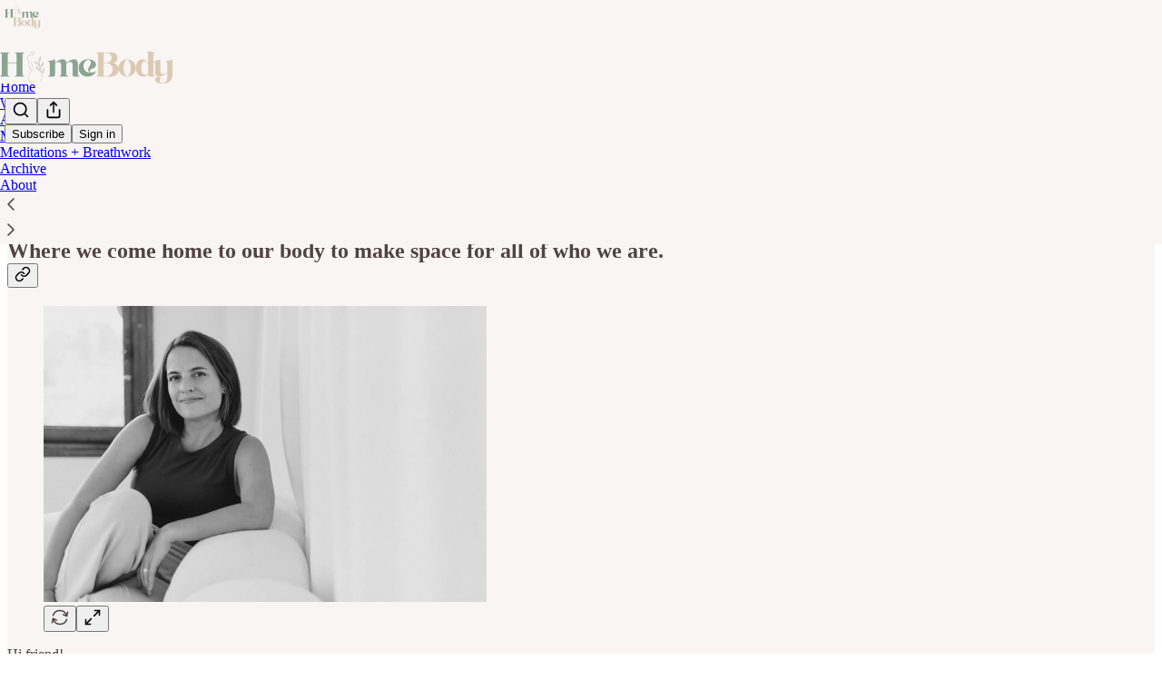

--- FILE ---
content_type: text/html; charset=utf-8
request_url: https://elizabutler.substack.com/about
body_size: 28351
content:
<!DOCTYPE html>
<html lang="en">
    <head>
        <meta charset="utf-8" />
        <meta name="norton-safeweb-site-verification" content="24usqpep0ejc5w6hod3dulxwciwp0djs6c6ufp96av3t4whuxovj72wfkdjxu82yacb7430qjm8adbd5ezlt4592dq4zrvadcn9j9n-0btgdzpiojfzno16-fnsnu7xd" />
        
        <link rel="preconnect" href="https://substackcdn.com" />
        

        
            <title data-rh="true">About - HomeBody by Eliza B., MA, MA</title>
            
            <meta data-rh="true" name="description" content="For the seekers who no longer want to force or fix their way through life. By a somatic psychotherapist, breathworker, and deep feeler of feelings. Click to read HomeBody by Eliza B., MA, MA, by Eliza Butler, a Substack publication with thousands of subscribers."/><meta data-rh="true" property="og:description" content="For the seekers who no longer want to force or fix their way through life. By a somatic psychotherapist, breathworker, and deep feeler of feelings. Click to read HomeBody by Eliza B., MA, MA, by Eliza Butler, a Substack publication with thousands of subscribers."/><meta data-rh="true" name="twitter:description" content="For the seekers who no longer want to force or fix their way through life. By a somatic psychotherapist, breathworker, and deep feeler of feelings. Click to read HomeBody by Eliza B., MA, MA, by Eliza Butler, a Substack publication with thousands of subscribers."/><meta data-rh="true" name="theme-color" content="#FAF5F5"/><meta data-rh="true" property="og:image" content="https://substackcdn.com/image/fetch/$s_!Z73s!,f_auto,q_auto:best,fl_progressive:steep/https%3A%2F%2Felizabutler.substack.com%2Ftwitter%2Fsubscribe-card.jpg%3Fv%3D1561801737%26version%3D9"/><meta data-rh="true" name="twitter:image" content="https://substackcdn.com/image/fetch/$s_!Z73s!,f_auto,q_auto:best,fl_progressive:steep/https%3A%2F%2Felizabutler.substack.com%2Ftwitter%2Fsubscribe-card.jpg%3Fv%3D1561801737%26version%3D9"/><meta data-rh="true" name="twitter:card" content="summary_large_image"/><meta data-rh="true" property="og:type" content="article"/><meta data-rh="true" property="og:title" content="About - HomeBody by Eliza B., MA, MA"/><meta data-rh="true" name="twitter:title" content="About - HomeBody by Eliza B., MA, MA"/>
            
            
        

        

        <style>
          @layer legacy, tailwind, pencraftReset, pencraft;
        </style>

        
        <link rel="preload" as="style" href="https://substackcdn.com/bundle/theme/main.eb50b55e814b8882871d.css" />
        
        
        
        <link rel="preload" as="font" href="https://fonts.gstatic.com/s/spectral/v13/rnCr-xNNww_2s0amA9M5knjsS_ul.woff2" crossorigin />
        

        
            
                <link rel="stylesheet" type="text/css" href="https://substackcdn.com/bundle/static/css/7276.eb595a4f.css" />
            
                <link rel="stylesheet" type="text/css" href="https://substackcdn.com/bundle/static/css/199.e547387f.css" />
            
                <link rel="stylesheet" type="text/css" href="https://substackcdn.com/bundle/static/css/1266.f7e2249d.css" />
            
                <link rel="stylesheet" type="text/css" href="https://substackcdn.com/bundle/static/css/8484.f773ba07.css" />
            
                <link rel="stylesheet" type="text/css" href="https://substackcdn.com/bundle/static/css/4655.09cdb896.css" />
            
                <link rel="stylesheet" type="text/css" href="https://substackcdn.com/bundle/static/css/2018.727de77d.css" />
            
                <link rel="stylesheet" type="text/css" href="https://substackcdn.com/bundle/static/css/6387.d1a3345c.css" />
            
                <link rel="stylesheet" type="text/css" href="https://substackcdn.com/bundle/static/css/6998.007f4228.css" />
            
                <link rel="stylesheet" type="text/css" href="https://substackcdn.com/bundle/static/css/8877.5fa839f2.css" />
            
                <link rel="stylesheet" type="text/css" href="https://substackcdn.com/bundle/static/css/353.89ee47bb.css" />
            
                <link rel="stylesheet" type="text/css" href="https://substackcdn.com/bundle/static/css/484.33ab0107.css" />
            
                <link rel="stylesheet" type="text/css" href="https://substackcdn.com/bundle/static/css/main.29ede186.css" />
            
                <link rel="stylesheet" type="text/css" href="https://substackcdn.com/bundle/static/css/8877.5fa839f2.css" />
            
                <link rel="stylesheet" type="text/css" href="https://substackcdn.com/bundle/static/css/6998.007f4228.css" />
            
                <link rel="stylesheet" type="text/css" href="https://substackcdn.com/bundle/static/css/6387.d1a3345c.css" />
            
                <link rel="stylesheet" type="text/css" href="https://substackcdn.com/bundle/static/css/2018.727de77d.css" />
            
                <link rel="stylesheet" type="text/css" href="https://substackcdn.com/bundle/static/css/4655.09cdb896.css" />
            
                <link rel="stylesheet" type="text/css" href="https://substackcdn.com/bundle/static/css/8484.f773ba07.css" />
            
                <link rel="stylesheet" type="text/css" href="https://substackcdn.com/bundle/static/css/1266.f7e2249d.css" />
            
                <link rel="stylesheet" type="text/css" href="https://substackcdn.com/bundle/static/css/6379.813be60f.css" />
            
                <link rel="stylesheet" type="text/css" href="https://substackcdn.com/bundle/static/css/484.33ab0107.css" />
            
                <link rel="stylesheet" type="text/css" href="https://substackcdn.com/bundle/static/css/353.89ee47bb.css" />
            
        

        
        
        
        
        <meta name="viewport" content="width=device-width, initial-scale=1, maximum-scale=1, user-scalable=0, viewport-fit=cover" />
        <meta name="author" content="Eliza Butler" />
        <meta property="og:url" content="https://elizabutler.substack.com/about" />
        
        
        <link rel="canonical" href="https://elizabutler.substack.com/about" />
        

        

        
            <meta name="google-site-verification" content="h8f9CzZdpcq3Y9sB5ZneN9htyzcvPfY4zUNJf6qCGZE" />
        

        

        
            
                <link rel="shortcut icon" href="https://substackcdn.com/image/fetch/$s_!PiH4!,f_auto,q_auto:good,fl_progressive:steep/https%3A%2F%2Fsubstack-post-media.s3.amazonaws.com%2Fpublic%2Fimages%2Fc03cfe93-cba1-40c6-bb88-7ae1bc584534%2Ffavicon.ico">
            
        
            
                <link rel="icon" type="image/png" sizes="16x16" href="https://substackcdn.com/image/fetch/$s_!UwCK!,f_auto,q_auto:good,fl_progressive:steep/https%3A%2F%2Fsubstack-post-media.s3.amazonaws.com%2Fpublic%2Fimages%2Fc03cfe93-cba1-40c6-bb88-7ae1bc584534%2Ffavicon-16x16.png">
            
        
            
                <link rel="icon" type="image/png" sizes="32x32" href="https://substackcdn.com/image/fetch/$s_!rZrp!,f_auto,q_auto:good,fl_progressive:steep/https%3A%2F%2Fsubstack-post-media.s3.amazonaws.com%2Fpublic%2Fimages%2Fc03cfe93-cba1-40c6-bb88-7ae1bc584534%2Ffavicon-32x32.png">
            
        
            
                <link rel="icon" type="image/png" sizes="48x48" href="https://substackcdn.com/image/fetch/$s_!A85z!,f_auto,q_auto:good,fl_progressive:steep/https%3A%2F%2Fsubstack-post-media.s3.amazonaws.com%2Fpublic%2Fimages%2Fc03cfe93-cba1-40c6-bb88-7ae1bc584534%2Ffavicon-48x48.png">
            
        
            
                <link rel="apple-touch-icon" sizes="57x57" href="https://substackcdn.com/image/fetch/$s_!vem-!,f_auto,q_auto:good,fl_progressive:steep/https%3A%2F%2Fsubstack-post-media.s3.amazonaws.com%2Fpublic%2Fimages%2Fc03cfe93-cba1-40c6-bb88-7ae1bc584534%2Fapple-touch-icon-57x57.png">
            
        
            
                <link rel="apple-touch-icon" sizes="60x60" href="https://substackcdn.com/image/fetch/$s_!yx2V!,f_auto,q_auto:good,fl_progressive:steep/https%3A%2F%2Fsubstack-post-media.s3.amazonaws.com%2Fpublic%2Fimages%2Fc03cfe93-cba1-40c6-bb88-7ae1bc584534%2Fapple-touch-icon-60x60.png">
            
        
            
                <link rel="apple-touch-icon" sizes="72x72" href="https://substackcdn.com/image/fetch/$s_!gLZp!,f_auto,q_auto:good,fl_progressive:steep/https%3A%2F%2Fsubstack-post-media.s3.amazonaws.com%2Fpublic%2Fimages%2Fc03cfe93-cba1-40c6-bb88-7ae1bc584534%2Fapple-touch-icon-72x72.png">
            
        
            
                <link rel="apple-touch-icon" sizes="76x76" href="https://substackcdn.com/image/fetch/$s_!B7e4!,f_auto,q_auto:good,fl_progressive:steep/https%3A%2F%2Fsubstack-post-media.s3.amazonaws.com%2Fpublic%2Fimages%2Fc03cfe93-cba1-40c6-bb88-7ae1bc584534%2Fapple-touch-icon-76x76.png">
            
        
            
                <link rel="apple-touch-icon" sizes="114x114" href="https://substackcdn.com/image/fetch/$s_!QMey!,f_auto,q_auto:good,fl_progressive:steep/https%3A%2F%2Fsubstack-post-media.s3.amazonaws.com%2Fpublic%2Fimages%2Fc03cfe93-cba1-40c6-bb88-7ae1bc584534%2Fapple-touch-icon-114x114.png">
            
        
            
                <link rel="apple-touch-icon" sizes="120x120" href="https://substackcdn.com/image/fetch/$s_!8-nA!,f_auto,q_auto:good,fl_progressive:steep/https%3A%2F%2Fsubstack-post-media.s3.amazonaws.com%2Fpublic%2Fimages%2Fc03cfe93-cba1-40c6-bb88-7ae1bc584534%2Fapple-touch-icon-120x120.png">
            
        
            
                <link rel="apple-touch-icon" sizes="144x144" href="https://substackcdn.com/image/fetch/$s_!55oG!,f_auto,q_auto:good,fl_progressive:steep/https%3A%2F%2Fsubstack-post-media.s3.amazonaws.com%2Fpublic%2Fimages%2Fc03cfe93-cba1-40c6-bb88-7ae1bc584534%2Fapple-touch-icon-144x144.png">
            
        
            
                <link rel="apple-touch-icon" sizes="152x152" href="https://substackcdn.com/image/fetch/$s_!dX14!,f_auto,q_auto:good,fl_progressive:steep/https%3A%2F%2Fsubstack-post-media.s3.amazonaws.com%2Fpublic%2Fimages%2Fc03cfe93-cba1-40c6-bb88-7ae1bc584534%2Fapple-touch-icon-152x152.png">
            
        
            
                <link rel="apple-touch-icon" sizes="167x167" href="https://substackcdn.com/image/fetch/$s_!JPyr!,f_auto,q_auto:good,fl_progressive:steep/https%3A%2F%2Fsubstack-post-media.s3.amazonaws.com%2Fpublic%2Fimages%2Fc03cfe93-cba1-40c6-bb88-7ae1bc584534%2Fapple-touch-icon-167x167.png">
            
        
            
                <link rel="apple-touch-icon" sizes="180x180" href="https://substackcdn.com/image/fetch/$s_!vyOp!,f_auto,q_auto:good,fl_progressive:steep/https%3A%2F%2Fsubstack-post-media.s3.amazonaws.com%2Fpublic%2Fimages%2Fc03cfe93-cba1-40c6-bb88-7ae1bc584534%2Fapple-touch-icon-180x180.png">
            
        
            
                <link rel="apple-touch-icon" sizes="1024x1024" href="https://substackcdn.com/image/fetch/$s_!1u18!,f_auto,q_auto:good,fl_progressive:steep/https%3A%2F%2Fsubstack-post-media.s3.amazonaws.com%2Fpublic%2Fimages%2Fc03cfe93-cba1-40c6-bb88-7ae1bc584534%2Fapple-touch-icon-1024x1024.png">
            
        
            
        
            
        
            
        

        

        
            <link rel="alternate" type="application/rss+xml" href="/feed" title="HomeBody by Eliza B., MA, MA"/>
        

        
        
          <style>
            @font-face{font-family:'Spectral';font-style:italic;font-weight:400;font-display:fallback;src:url(https://fonts.gstatic.com/s/spectral/v13/rnCt-xNNww_2s0amA9M8on7mTNmnUHowCw.woff2) format('woff2');unicode-range:U+0301,U+0400-045F,U+0490-0491,U+04B0-04B1,U+2116}@font-face{font-family:'Spectral';font-style:italic;font-weight:400;font-display:fallback;src:url(https://fonts.gstatic.com/s/spectral/v13/rnCt-xNNww_2s0amA9M8onXmTNmnUHowCw.woff2) format('woff2');unicode-range:U+0102-0103,U+0110-0111,U+0128-0129,U+0168-0169,U+01A0-01A1,U+01AF-01B0,U+0300-0301,U+0303-0304,U+0308-0309,U+0323,U+0329,U+1EA0-1EF9,U+20AB}@font-face{font-family:'Spectral';font-style:italic;font-weight:400;font-display:fallback;src:url(https://fonts.gstatic.com/s/spectral/v13/rnCt-xNNww_2s0amA9M8onTmTNmnUHowCw.woff2) format('woff2');unicode-range:U+0100-02AF,U+0304,U+0308,U+0329,U+1E00-1E9F,U+1EF2-1EFF,U+2020,U+20A0-20AB,U+20AD-20CF,U+2113,U+2C60-2C7F,U+A720-A7FF}@font-face{font-family:'Spectral';font-style:italic;font-weight:400;font-display:fallback;src:url(https://fonts.gstatic.com/s/spectral/v13/rnCt-xNNww_2s0amA9M8onrmTNmnUHo.woff2) format('woff2');unicode-range:U+0000-00FF,U+0131,U+0152-0153,U+02BB-02BC,U+02C6,U+02DA,U+02DC,U+0304,U+0308,U+0329,U+2000-206F,U+2074,U+20AC,U+2122,U+2191,U+2193,U+2212,U+2215,U+FEFF,U+FFFD}@font-face{font-family:'Spectral';font-style:normal;font-weight:400;font-display:fallback;src:url(https://fonts.gstatic.com/s/spectral/v13/rnCr-xNNww_2s0amA9M9knjsS_ulYHs.woff2) format('woff2');unicode-range:U+0301,U+0400-045F,U+0490-0491,U+04B0-04B1,U+2116}@font-face{font-family:'Spectral';font-style:normal;font-weight:400;font-display:fallback;src:url(https://fonts.gstatic.com/s/spectral/v13/rnCr-xNNww_2s0amA9M2knjsS_ulYHs.woff2) format('woff2');unicode-range:U+0102-0103,U+0110-0111,U+0128-0129,U+0168-0169,U+01A0-01A1,U+01AF-01B0,U+0300-0301,U+0303-0304,U+0308-0309,U+0323,U+0329,U+1EA0-1EF9,U+20AB}@font-face{font-family:'Spectral';font-style:normal;font-weight:400;font-display:fallback;src:url(https://fonts.gstatic.com/s/spectral/v13/rnCr-xNNww_2s0amA9M3knjsS_ulYHs.woff2) format('woff2');unicode-range:U+0100-02AF,U+0304,U+0308,U+0329,U+1E00-1E9F,U+1EF2-1EFF,U+2020,U+20A0-20AB,U+20AD-20CF,U+2113,U+2C60-2C7F,U+A720-A7FF}@font-face{font-family:'Spectral';font-style:normal;font-weight:400;font-display:fallback;src:url(https://fonts.gstatic.com/s/spectral/v13/rnCr-xNNww_2s0amA9M5knjsS_ul.woff2) format('woff2');unicode-range:U+0000-00FF,U+0131,U+0152-0153,U+02BB-02BC,U+02C6,U+02DA,U+02DC,U+0304,U+0308,U+0329,U+2000-206F,U+2074,U+20AC,U+2122,U+2191,U+2193,U+2212,U+2215,U+FEFF,U+FFFD}@font-face{font-family:'Spectral';font-style:normal;font-weight:600;font-display:fallback;src:url(https://fonts.gstatic.com/s/spectral/v13/rnCs-xNNww_2s0amA9vmtm3FafaPWnIIMrY.woff2) format('woff2');unicode-range:U+0301,U+0400-045F,U+0490-0491,U+04B0-04B1,U+2116}@font-face{font-family:'Spectral';font-style:normal;font-weight:600;font-display:fallback;src:url(https://fonts.gstatic.com/s/spectral/v13/rnCs-xNNww_2s0amA9vmtm3OafaPWnIIMrY.woff2) format('woff2');unicode-range:U+0102-0103,U+0110-0111,U+0128-0129,U+0168-0169,U+01A0-01A1,U+01AF-01B0,U+0300-0301,U+0303-0304,U+0308-0309,U+0323,U+0329,U+1EA0-1EF9,U+20AB}@font-face{font-family:'Spectral';font-style:normal;font-weight:600;font-display:fallback;src:url(https://fonts.gstatic.com/s/spectral/v13/rnCs-xNNww_2s0amA9vmtm3PafaPWnIIMrY.woff2) format('woff2');unicode-range:U+0100-02AF,U+0304,U+0308,U+0329,U+1E00-1E9F,U+1EF2-1EFF,U+2020,U+20A0-20AB,U+20AD-20CF,U+2113,U+2C60-2C7F,U+A720-A7FF}@font-face{font-family:'Spectral';font-style:normal;font-weight:600;font-display:fallback;src:url(https://fonts.gstatic.com/s/spectral/v13/rnCs-xNNww_2s0amA9vmtm3BafaPWnII.woff2) format('woff2');unicode-range:U+0000-00FF,U+0131,U+0152-0153,U+02BB-02BC,U+02C6,U+02DA,U+02DC,U+0304,U+0308,U+0329,U+2000-206F,U+2074,U+20AC,U+2122,U+2191,U+2193,U+2212,U+2215,U+FEFF,U+FFFD}
            
          </style>
        
        

        <style>:root{--color_theme_bg_pop:#8AA591;--background_pop:#8AA591;--color_theme_bg_web:#FAF5F5;--cover_bg_color:#FAF5F5;--cover_bg_color_secondary:#ebe6e6;--background_pop_darken:#7c9a83;--print_on_pop:#ffffff;--color_theme_bg_pop_darken:#7c9a83;--color_theme_print_on_pop:#ffffff;--color_theme_bg_pop_20:rgba(138, 165, 145, 0.2);--color_theme_bg_pop_30:rgba(138, 165, 145, 0.3);--border_subtle:rgba(200, 196, 196, 0.5);--background_subtle:rgba(237, 242, 239, 0.4);--print_pop:#8aa591;--color_theme_accent:#8aa591;--cover_print_primary:#363737;--cover_print_secondary:#757575;--cover_print_tertiary:#b6b6b6;--cover_border_color:#8aa591;--font_family_body_preset:Spectral,sans-serif;--font_weight_body_preset:400;--font_size_body_offset:1px;--font_preset_body:classic_serif;--home_hero:magazine-5;--home_posts:grid-groups;--home_show_top_posts:true;--web_bg_color:#FAF5F5;--background_contrast_1:#ebe6e6;--background_contrast_2:#d8d4d4;--background_contrast_3:#b3b0b0;--background_contrast_4:#908d8d;--background_contrast_5:#4f4d4d;--color_theme_bg_contrast_1:#ebe6e6;--color_theme_bg_contrast_2:#d8d4d4;--color_theme_bg_contrast_3:#b3b0b0;--color_theme_bg_contrast_4:#908d8d;--color_theme_bg_contrast_5:#4f4d4d;--color_theme_bg_elevated:#faf5f5;--color_theme_bg_elevated_secondary:#ebe6e6;--color_theme_bg_elevated_tertiary:#d8d4d4;--color_theme_detail:#e1dddd;--background_contrast_pop:rgba(138, 165, 145, 0.4);--color_theme_bg_contrast_pop:rgba(138, 165, 145, 0.4);--input_background:#faf6f6;--cover_input_background:#faf6f6;--tooltip_background:#191818;--web_bg_color_h:0;--web_bg_color_s:33.33333333333327%;--web_bg_color_l:97.05882352941177%;--print_on_web_bg_color:hsl(0, 9.021406727828737%, 28.941176470588236%);--print_secondary_on_web_bg_color:#848383;--selected_comment_background_color:#f8f0ea;--background_pop_rgb:138, 165, 145;--background_pop_rgb_pc:138 165 145;--color_theme_bg_pop_rgb:138, 165, 145;--color_theme_bg_pop_rgb_pc:138 165 145;--color_theme_accent_rgb:138, 165, 145;--color_theme_accent_rgb_pc:138 165 145;}</style>

        
            <link rel="stylesheet" href="https://substackcdn.com/bundle/theme/main.eb50b55e814b8882871d.css" />
        

        <style></style>

        

        

        

        
            <script async="true" src="https://www.googletagmanager.com/gtag/js?id=G-CE6T5290ZR&l=GA4DataLayer" >
            </script>
        
    </head>

    <body class="">
        

        

        

        

        

        

        <div id="entry">
            <div id="main" class="main typography use-theme-bg"><div class="pencraft pc-display-contents pc-reset pubTheme-yiXxQA"><div data-testid="navbar" class="main-menu"><div class="mainMenuContent-DME8DR"><div style="position:relative;height:87px;" class="pencraft pc-display-flex pc-gap-12 pc-paddingLeft-20 pc-paddingRight-20 pc-justifyContent-space-between pc-alignItems-center pc-reset topBar-pIF0J1"><div style="flex-basis:0px;flex-grow:1;" class="logoContainer-p12gJb"><a href="/" native class="pencraft pc-display-contents pc-reset"><div draggable="false" class="pencraft pc-display-flex pc-position-relative pc-reset"><div style="width:40px;height:40px;" class="pencraft pc-display-flex pc-reset bg-white-ZBV5av pc-borderRadius-sm overflow-hidden-WdpwT6 sizing-border-box-DggLA4"><picture><source type="image/webp" srcset="https://substackcdn.com/image/fetch/$s_!y5W-!,w_80,h_80,c_fill,f_webp,q_auto:good,fl_progressive:steep,g_auto/https%3A%2F%2Fsubstack-post-media.s3.amazonaws.com%2Fpublic%2Fimages%2F3d9bd3b5-c143-4a2c-8e45-23b51b9755c6_1280x1280.png"/><img src="https://substackcdn.com/image/fetch/$s_!y5W-!,w_80,h_80,c_fill,f_auto,q_auto:good,fl_progressive:steep,g_auto/https%3A%2F%2Fsubstack-post-media.s3.amazonaws.com%2Fpublic%2Fimages%2F3d9bd3b5-c143-4a2c-8e45-23b51b9755c6_1280x1280.png" sizes="100vw" alt="HomeBody by Eliza B., MA, MA" width="80" height="80" style="width:40px;height:40px;" draggable="false" class="img-OACg1c object-fit-cover-u4ReeV pencraft pc-reset"/></picture></div></div></a></div><div style="flex-grow:0;" class="titleContainer-DJYq5v"><h1 class="pencraft pc-reset font-pub-headings-FE5byy reset-IxiVJZ title-oOnUGd titleWithWordmark-GfqxEZ"><a href="/" class="pencraft pc-display-contents pc-reset"><img alt="HomeBody by Eliza B., MA, MA" src="https://substackcdn.com/image/fetch/$s_!Vz1J!,e_trim:10:white/e_trim:10:transparent/h_72,c_limit,f_auto,q_auto:good,fl_progressive:steep/https%3A%2F%2Fsubstack-post-media.s3.amazonaws.com%2Fpublic%2Fimages%2F6c286414-35ae-474c-b47e-39d0be1c934d_2688x512.png" style="display:block;height:36px;"/></a></h1></div><div style="flex-basis:0px;flex-grow:1;" class="pencraft pc-display-flex pc-justifyContent-flex-end pc-alignItems-center pc-reset"><div class="buttonsContainer-SJBuep"><div class="pencraft pc-display-flex pc-gap-8 pc-justifyContent-flex-end pc-alignItems-center pc-reset navbar-buttons"><div class="pencraft pc-display-flex pc-gap-4 pc-reset"><span data-state="closed"><button tabindex="0" type="button" aria-label="Search" class="pencraft pc-reset pencraft iconButton-mq_Et5 iconButtonBase-dJGHgN buttonBase-GK1x3M buttonStyle-r7yGCK size_md-gCDS3o priority_tertiary-rlke8z"><svg xmlns="http://www.w3.org/2000/svg" width="20" height="20" viewBox="0 0 24 24" fill="none" stroke="currentColor" stroke-width="2" stroke-linecap="round" stroke-linejoin="round" class="lucide lucide-search"><circle cx="11" cy="11" r="8"></circle><path d="m21 21-4.3-4.3"></path></svg></button></span><button tabindex="0" type="button" aria-label="Share Publication" id="headlessui-menu-button-P0-5" aria-haspopup="menu" aria-expanded="false" data-headlessui-state class="pencraft pc-reset pencraft iconButton-mq_Et5 iconButtonBase-dJGHgN buttonBase-GK1x3M buttonStyle-r7yGCK size_md-gCDS3o priority_tertiary-rlke8z"><svg xmlns="http://www.w3.org/2000/svg" width="20" height="20" viewBox="0 0 24 24" fill="none" stroke="currentColor" stroke-width="2" stroke-linecap="round" stroke-linejoin="round" class="lucide lucide-share"><path d="M4 12v8a2 2 0 0 0 2 2h12a2 2 0 0 0 2-2v-8"></path><polyline points="16 6 12 2 8 6"></polyline><line x1="12" x2="12" y1="2" y2="15"></line></svg></button></div><button tabindex="0" type="button" data-testid="noncontributor-cta-button" class="pencraft pc-reset pencraft buttonBase-GK1x3M buttonText-X0uSmG buttonStyle-r7yGCK priority_primary-RfbeYt size_md-gCDS3o">Subscribe</button><button tabindex="0" type="button" native data-href="https://substack.com/sign-in?redirect=%2Fabout&amp;for_pub=elizabutler" class="pencraft pc-reset pencraft buttonBase-GK1x3M buttonText-X0uSmG buttonStyle-r7yGCK priority_tertiary-rlke8z size_md-gCDS3o">Sign in</button></div></div></div></div><div class="overflow-list-container sections-overflow"><div class="pencraft pc-display-flex pc-height-48 pc-paddingLeft-4 pc-paddingRight-4 pc-justifyContent-center pc-position-relative pc-reset border-top-detail-bzjFmN border-bottom-detail-k1F6C4 font-text-qe4AeH section-bar scroll"><div class="overflow-items"><div class="menu-item"><a role="button" tabindex="0" href="/"><span class="overflow-item-text">Home</span></a></div><div class="menu-item"><a role="button" tabindex="0" href="https://allpartswellness.com/services" target="_blank"><span class="overflow-item-text">Work 1:1 </span></a></div><div class="menu-item"><a role="button" tabindex="0" href="/t/ama"><span class="overflow-item-text">AMA</span></a></div><div class="menu-item"><a role="button" tabindex="0" href="/t/movement-practices"><span class="overflow-item-text">Movement Practices</span></a></div><div class="menu-item"><a role="button" tabindex="0" href="/t/meditations-breathwork"><span class="overflow-item-text">Meditations + Breathwork</span></a></div><div class="menu-item"><a role="button" tabindex="0" href="/archive"><span class="overflow-item-text">Archive</span></a></div><div class="menu-item selected"><a role="button" tabindex="0" href="/about"><span class="overflow-item-text">About</span></a></div></div><div class="left-button"><div role="button" class="scroll-button-hitbox"><svg xmlns="http://www.w3.org/2000/svg" width="24" height="24" viewBox="0 0 24 24" fill="none" stroke="currentColor" stroke-width="1.5" stroke-linecap="round" stroke-linejoin="round" class="lucide lucide-chevron-left"><path d="m15 18-6-6 6-6"></path></svg></div></div><div class="right-button"><div role="button" class="scroll-button-hitbox"><svg xmlns="http://www.w3.org/2000/svg" width="24" height="24" viewBox="0 0 24 24" fill="none" stroke="currentColor" stroke-width="1.5" stroke-linecap="round" stroke-linejoin="round" class="lucide lucide-chevron-right"><path d="m9 18 6-6-6-6"></path></svg></div></div></div></div></div><div style="height:138px;"></div></div></div><div class="pencraft pc-display-contents pc-reset pubTheme-yiXxQA"><div class="page typography about-page typography post"><div class="container"><div class="about-content-wrap"><div class="content-about"><div dir="auto" class="body markup"><h1 class="header-anchor-post">This is HomeBody,<div class="pencraft pc-display-flex pc-alignItems-center pc-position-absolute pc-reset header-anchor-parent"><div class="pencraft pc-display-contents pc-reset pubTheme-yiXxQA"><div id="§this-is-homebody" class="pencraft pc-reset header-anchor offset-top"></div><button tabindex="0" type="button" aria-label="Link" data-href="https://elizabutler.substack.com/about#§this-is-homebody" class="pencraft pc-reset pencraft iconButton-mq_Et5 iconButtonBase-dJGHgN buttonBase-GK1x3M buttonStyle-r7yGCK size_sm-G3LciD priority_secondary-S63h9o"><svg xmlns="http://www.w3.org/2000/svg" width="18" height="18" viewBox="0 0 24 24" fill="none" stroke="currentColor" stroke-width="2" stroke-linecap="round" stroke-linejoin="round" class="lucide lucide-link"><path d="M10 13a5 5 0 0 0 7.54.54l3-3a5 5 0 0 0-7.07-7.07l-1.72 1.71"></path><path d="M14 11a5 5 0 0 0-7.54-.54l-3 3a5 5 0 0 0 7.07 7.07l1.71-1.71"></path></svg></button></div></div></h1><h2 class="header-anchor-post">Where we come home to our body to make space for all of who we are. <div class="pencraft pc-display-flex pc-alignItems-center pc-position-absolute pc-reset header-anchor-parent"><div class="pencraft pc-display-contents pc-reset pubTheme-yiXxQA"><div id="§where-we-come-home-to-our-body-to-make-space-for-all-of-who-we-are" class="pencraft pc-reset header-anchor offset-top"></div><button tabindex="0" type="button" aria-label="Link" data-href="https://elizabutler.substack.com/about#§where-we-come-home-to-our-body-to-make-space-for-all-of-who-we-are" class="pencraft pc-reset pencraft iconButton-mq_Et5 iconButtonBase-dJGHgN buttonBase-GK1x3M buttonStyle-r7yGCK size_sm-G3LciD priority_secondary-S63h9o"><svg xmlns="http://www.w3.org/2000/svg" width="18" height="18" viewBox="0 0 24 24" fill="none" stroke="currentColor" stroke-width="2" stroke-linecap="round" stroke-linejoin="round" class="lucide lucide-link"><path d="M10 13a5 5 0 0 0 7.54.54l3-3a5 5 0 0 0-7.07-7.07l-1.72 1.71"></path><path d="M14 11a5 5 0 0 0-7.54-.54l-3 3a5 5 0 0 0 7.07 7.07l1.71-1.71"></path></svg></button></div></div></h2><div class="captioned-image-container"><figure><a target="_blank" href="https://substackcdn.com/image/fetch/$s_!CdB_!,f_auto,q_auto:good,fl_progressive:steep/https%3A%2F%2Fsubstack-post-media.s3.amazonaws.com%2Fpublic%2Fimages%2F7d87ff84-e803-4935-bedd-213adb031fb8_2998x2001.jpeg" data-component-name="Image2ToDOM" rel class="image-link image2 is-viewable-img can-restack"><div class="image2-inset can-restack"><picture><source type="image/webp" srcset="https://substackcdn.com/image/fetch/$s_!CdB_!,w_424,c_limit,f_webp,q_auto:good,fl_progressive:steep/https%3A%2F%2Fsubstack-post-media.s3.amazonaws.com%2Fpublic%2Fimages%2F7d87ff84-e803-4935-bedd-213adb031fb8_2998x2001.jpeg 424w, https://substackcdn.com/image/fetch/$s_!CdB_!,w_848,c_limit,f_webp,q_auto:good,fl_progressive:steep/https%3A%2F%2Fsubstack-post-media.s3.amazonaws.com%2Fpublic%2Fimages%2F7d87ff84-e803-4935-bedd-213adb031fb8_2998x2001.jpeg 848w, https://substackcdn.com/image/fetch/$s_!CdB_!,w_1272,c_limit,f_webp,q_auto:good,fl_progressive:steep/https%3A%2F%2Fsubstack-post-media.s3.amazonaws.com%2Fpublic%2Fimages%2F7d87ff84-e803-4935-bedd-213adb031fb8_2998x2001.jpeg 1272w, https://substackcdn.com/image/fetch/$s_!CdB_!,w_1456,c_limit,f_webp,q_auto:good,fl_progressive:steep/https%3A%2F%2Fsubstack-post-media.s3.amazonaws.com%2Fpublic%2Fimages%2F7d87ff84-e803-4935-bedd-213adb031fb8_2998x2001.jpeg 1456w" sizes="100vw"/><img src="https://substackcdn.com/image/fetch/$s_!CdB_!,w_1456,c_limit,f_auto,q_auto:good,fl_progressive:steep/https%3A%2F%2Fsubstack-post-media.s3.amazonaws.com%2Fpublic%2Fimages%2F7d87ff84-e803-4935-bedd-213adb031fb8_2998x2001.jpeg" width="488" height="325.7802197802198" data-attrs="{&quot;src&quot;:&quot;https://substack-post-media.s3.amazonaws.com/public/images/7d87ff84-e803-4935-bedd-213adb031fb8_2998x2001.jpeg&quot;,&quot;srcNoWatermark&quot;:null,&quot;fullscreen&quot;:null,&quot;imageSize&quot;:null,&quot;height&quot;:972,&quot;width&quot;:1456,&quot;resizeWidth&quot;:488,&quot;bytes&quot;:2641982,&quot;alt&quot;:null,&quot;title&quot;:null,&quot;type&quot;:&quot;image/jpeg&quot;,&quot;href&quot;:null,&quot;belowTheFold&quot;:false,&quot;topImage&quot;:true,&quot;internalRedirect&quot;:null,&quot;isProcessing&quot;:false,&quot;align&quot;:null,&quot;offset&quot;:false}" alt srcset="https://substackcdn.com/image/fetch/$s_!CdB_!,w_424,c_limit,f_auto,q_auto:good,fl_progressive:steep/https%3A%2F%2Fsubstack-post-media.s3.amazonaws.com%2Fpublic%2Fimages%2F7d87ff84-e803-4935-bedd-213adb031fb8_2998x2001.jpeg 424w, https://substackcdn.com/image/fetch/$s_!CdB_!,w_848,c_limit,f_auto,q_auto:good,fl_progressive:steep/https%3A%2F%2Fsubstack-post-media.s3.amazonaws.com%2Fpublic%2Fimages%2F7d87ff84-e803-4935-bedd-213adb031fb8_2998x2001.jpeg 848w, https://substackcdn.com/image/fetch/$s_!CdB_!,w_1272,c_limit,f_auto,q_auto:good,fl_progressive:steep/https%3A%2F%2Fsubstack-post-media.s3.amazonaws.com%2Fpublic%2Fimages%2F7d87ff84-e803-4935-bedd-213adb031fb8_2998x2001.jpeg 1272w, https://substackcdn.com/image/fetch/$s_!CdB_!,w_1456,c_limit,f_auto,q_auto:good,fl_progressive:steep/https%3A%2F%2Fsubstack-post-media.s3.amazonaws.com%2Fpublic%2Fimages%2F7d87ff84-e803-4935-bedd-213adb031fb8_2998x2001.jpeg 1456w" sizes="100vw" fetchpriority="high" class="sizing-normal"/></picture><div class="image-link-expand"><div class="pencraft pc-display-flex pc-gap-8 pc-reset"><button tabindex="0" type="button" class="pencraft pc-reset pencraft icon-container restack-image"><svg role="img" style="height:20px;width:20px" width="20" height="20" viewBox="0 0 20 20" fill="none" stroke-width="1.5" stroke="var(--color-fg-primary)" stroke-linecap="round" stroke-linejoin="round" xmlns="http://www.w3.org/2000/svg"><g><title></title><path d="M2.53001 7.81595C3.49179 4.73911 6.43281 2.5 9.91173 2.5C13.1684 2.5 15.9537 4.46214 17.0852 7.23684L17.6179 8.67647M17.6179 8.67647L18.5002 4.26471M17.6179 8.67647L13.6473 6.91176M17.4995 12.1841C16.5378 15.2609 13.5967 17.5 10.1178 17.5C6.86118 17.5 4.07589 15.5379 2.94432 12.7632L2.41165 11.3235M2.41165 11.3235L1.5293 15.7353M2.41165 11.3235L6.38224 13.0882"></path></g></svg></button><button tabindex="0" type="button" class="pencraft pc-reset pencraft icon-container view-image"><svg xmlns="http://www.w3.org/2000/svg" width="20" height="20" viewBox="0 0 24 24" fill="none" stroke="currentColor" stroke-width="2" stroke-linecap="round" stroke-linejoin="round" class="lucide lucide-maximize2 lucide-maximize-2"><polyline points="15 3 21 3 21 9"></polyline><polyline points="9 21 3 21 3 15"></polyline><line x1="21" x2="14" y1="3" y2="10"></line><line x1="3" x2="10" y1="21" y2="14"></line></svg></button></div></div></div></a></figure></div><p>Hi friend!</p><p>Welcome. I’m so glad you’re here.</p><p>HomeBody is for those who’ve walked many paths of healing. You’ve read the books, gone to therapy, taken the workshops, maybe even led some yourself. You’ve unlearned, relearned, and grown in countless ways.</p><p>And still…</p><p><span>There’s a gap between what you </span><em>know</em><span> and how you </span><em>live</em><span>. You’ve outgrown performative “wellness” spaces and long for somewhere you can bring your whole Self—without judgment, without exclusion.</span></p><p><span>Despite your extroverted nature, you’ve become into an </span><em>actual </em><span>homebody, because being alone in the comfort of your home feels better than feeling lonely in a room full of people who don’t see you. You wonder if it’s possible to embody your values </span><em>and</em><span> feel connected to others in a real way.</span></p><p>In our little corner of the internet, we’ll unpack what it means to live an embodied life within the context of our ever more complex world. We’ll get messy in the nuances and in-between spaces. We’ll call bullshit on all the trends and practices that are keeping us more stuck and more disconnected. And we’ll return to the breath and body again and again and again, because the body is the foundation of belonging.</p><p>If this sounds like something you’ve been looking for, I’d love for you to join the HomeBody community in a way that feels good for you. Scroll down to learn more.</p><p>Xx,</p><p>Eliza</p><div class="captioned-image-container"><figure><a target="_blank" href="https://substackcdn.com/image/fetch/$s_!agr1!,f_auto,q_auto:good,fl_progressive:steep/https%3A%2F%2Fsubstack-post-media.s3.amazonaws.com%2Fpublic%2Fimages%2F0addefac-0dee-4759-9ae8-b7f546948f6a_672x128.png" data-component-name="Image2ToDOM" rel class="image-link image2 can-restack"><div class="image2-inset can-restack"><picture><source type="image/webp" srcset="https://substackcdn.com/image/fetch/$s_!agr1!,w_424,c_limit,f_webp,q_auto:good,fl_progressive:steep/https%3A%2F%2Fsubstack-post-media.s3.amazonaws.com%2Fpublic%2Fimages%2F0addefac-0dee-4759-9ae8-b7f546948f6a_672x128.png 424w, https://substackcdn.com/image/fetch/$s_!agr1!,w_848,c_limit,f_webp,q_auto:good,fl_progressive:steep/https%3A%2F%2Fsubstack-post-media.s3.amazonaws.com%2Fpublic%2Fimages%2F0addefac-0dee-4759-9ae8-b7f546948f6a_672x128.png 848w, https://substackcdn.com/image/fetch/$s_!agr1!,w_1272,c_limit,f_webp,q_auto:good,fl_progressive:steep/https%3A%2F%2Fsubstack-post-media.s3.amazonaws.com%2Fpublic%2Fimages%2F0addefac-0dee-4759-9ae8-b7f546948f6a_672x128.png 1272w, https://substackcdn.com/image/fetch/$s_!agr1!,w_1456,c_limit,f_webp,q_auto:good,fl_progressive:steep/https%3A%2F%2Fsubstack-post-media.s3.amazonaws.com%2Fpublic%2Fimages%2F0addefac-0dee-4759-9ae8-b7f546948f6a_672x128.png 1456w" sizes="100vw"/><img src="https://substackcdn.com/image/fetch/$s_!agr1!,w_1456,c_limit,f_auto,q_auto:good,fl_progressive:steep/https%3A%2F%2Fsubstack-post-media.s3.amazonaws.com%2Fpublic%2Fimages%2F0addefac-0dee-4759-9ae8-b7f546948f6a_672x128.png" width="388" height="73.9047619047619" data-attrs="{&quot;src&quot;:&quot;https://substack-post-media.s3.amazonaws.com/public/images/0addefac-0dee-4759-9ae8-b7f546948f6a_672x128.png&quot;,&quot;srcNoWatermark&quot;:null,&quot;fullscreen&quot;:null,&quot;imageSize&quot;:null,&quot;height&quot;:128,&quot;width&quot;:672,&quot;resizeWidth&quot;:388,&quot;bytes&quot;:8128,&quot;alt&quot;:null,&quot;title&quot;:null,&quot;type&quot;:&quot;image/png&quot;,&quot;href&quot;:null,&quot;belowTheFold&quot;:true,&quot;topImage&quot;:false,&quot;internalRedirect&quot;:null,&quot;isProcessing&quot;:false,&quot;align&quot;:null,&quot;offset&quot;:false}" alt srcset="https://substackcdn.com/image/fetch/$s_!agr1!,w_424,c_limit,f_auto,q_auto:good,fl_progressive:steep/https%3A%2F%2Fsubstack-post-media.s3.amazonaws.com%2Fpublic%2Fimages%2F0addefac-0dee-4759-9ae8-b7f546948f6a_672x128.png 424w, https://substackcdn.com/image/fetch/$s_!agr1!,w_848,c_limit,f_auto,q_auto:good,fl_progressive:steep/https%3A%2F%2Fsubstack-post-media.s3.amazonaws.com%2Fpublic%2Fimages%2F0addefac-0dee-4759-9ae8-b7f546948f6a_672x128.png 848w, https://substackcdn.com/image/fetch/$s_!agr1!,w_1272,c_limit,f_auto,q_auto:good,fl_progressive:steep/https%3A%2F%2Fsubstack-post-media.s3.amazonaws.com%2Fpublic%2Fimages%2F0addefac-0dee-4759-9ae8-b7f546948f6a_672x128.png 1272w, https://substackcdn.com/image/fetch/$s_!agr1!,w_1456,c_limit,f_auto,q_auto:good,fl_progressive:steep/https%3A%2F%2Fsubstack-post-media.s3.amazonaws.com%2Fpublic%2Fimages%2F0addefac-0dee-4759-9ae8-b7f546948f6a_672x128.png 1456w" sizes="100vw" loading="lazy" class="sizing-normal"/></picture><div></div></div></a></figure></div><h3 class="header-anchor-post"><strong>What to Expect</strong><div class="pencraft pc-display-flex pc-alignItems-center pc-position-absolute pc-reset header-anchor-parent"><div class="pencraft pc-display-contents pc-reset pubTheme-yiXxQA"><div id="§what-to-expect" class="pencraft pc-reset header-anchor offset-top"></div><button tabindex="0" type="button" aria-label="Link" data-href="https://elizabutler.substack.com/about#§what-to-expect" class="pencraft pc-reset pencraft iconButton-mq_Et5 iconButtonBase-dJGHgN buttonBase-GK1x3M buttonStyle-r7yGCK size_sm-G3LciD priority_secondary-S63h9o"><svg xmlns="http://www.w3.org/2000/svg" width="18" height="18" viewBox="0 0 24 24" fill="none" stroke="currentColor" stroke-width="2" stroke-linecap="round" stroke-linejoin="round" class="lucide lucide-link"><path d="M10 13a5 5 0 0 0 7.54.54l3-3a5 5 0 0 0-7.07-7.07l-1.72 1.71"></path><path d="M14 11a5 5 0 0 0-7.54-.54l-3 3a5 5 0 0 0 7.07 7.07l1.71-1.71"></path></svg></button></div></div></h3><p><strong>What You’ll get as a Free Subscriber to HomeBody:</strong></p><ul><li><p><strong>Weekly (ish) personal and professional reflections on embodied living</strong><span> through the lens of somatic psychology, internal family systems, yogic philosophy, emotion-focused therapy, and more.</span></p></li><li><p><strong>Honest, unfiltered stories and insights from my own path</strong><span> and my 10+ years working in the mental health and wellness field</span></p></li><li><p><strong>Occasional community discussion “chats”</strong><span> to remind you that you’re not broken, and that healing often happens in the slow, the subtle, and the everyday</span></p></li><li><p><strong>Audio versions of all posts</strong><span> so that you can access content when you’re on the go </span></p></li></ul><p>Think of it like receiving a thoughtful letter from a friend who happens to be a psychotherapist, the kind that leaves you feeling more grounded, more human, and a little less alone.</p><div class="pullquote"><p>“A beautiful exploration of authenticity and wholeness as more than just a catch phrase for fashionable spirituality. This is honest, compassionate, wise truth from someone who has done and is continuing to do deep healing work.” — Jennifer Wade</p></div><p><strong>What Paid Subscribers to HomeBody can expect:</strong></p><p><span>If you’re craving a more immersive experience and community where you can show up as your </span><em>whole Self</em><span>, paid subscribers have access to a growing library of resources to support you in bringing these reflections into daily life.</span></p><ul><li><p><strong>A library of 100+ guided somatic, breath practices, and workshops </strong><span>you can return to whenever you need to come back into your body</span></p></li><li><p><span>Access to </span><strong>special workshops and guided series </strong><span>designed to help you move beyond insight and into embodied presence</span></p></li><li><p><strong>Discounted rates for all future offerings such as immersive retreats and programs.</strong></p></li><li><p><strong>Weekly community “chats”</strong><span> to deepen self-reflection and connect with others in the HomeBody community</span></p></li><li><p>Occasional paywalled posts only for paid subscribers</p></li></ul><p>A paid subscription is $7/month or $70/year - less than the monthly cost of a yoga studio membership with seasonal and ongoing practices and reflections that continue to support you all year long.</p><div class="pullquote"><p>“I cannot put into words how much your online offerings have helped me. All of your content has made a huge difference in my life in helping me find and connect to my body. You have helped me, both through our private sessions, and through the continuity that these online offerings provide, to recover and grow enough to make some big changes in my life. I am so very grateful. Thank you.”—Past 1:1 client and HomeBody paid subscriber</p></div><div class="pullquote"><p>“Wanted you to know how much this community has elevated my inner journey, and brought more ease, more joy, more steadiness to my life.” -HomeBody paid subscriber</p></div><h2 class="header-anchor-post"><strong>A Bit About Me</strong><div class="pencraft pc-display-flex pc-alignItems-center pc-position-absolute pc-reset header-anchor-parent"><div class="pencraft pc-display-contents pc-reset pubTheme-yiXxQA"><div id="§a-bit-about-me" class="pencraft pc-reset header-anchor offset-top"></div><button tabindex="0" type="button" aria-label="Link" data-href="https://elizabutler.substack.com/about#§a-bit-about-me" class="pencraft pc-reset pencraft iconButton-mq_Et5 iconButtonBase-dJGHgN buttonBase-GK1x3M buttonStyle-r7yGCK size_sm-G3LciD priority_secondary-S63h9o"><svg xmlns="http://www.w3.org/2000/svg" width="18" height="18" viewBox="0 0 24 24" fill="none" stroke="currentColor" stroke-width="2" stroke-linecap="round" stroke-linejoin="round" class="lucide lucide-link"><path d="M10 13a5 5 0 0 0 7.54.54l3-3a5 5 0 0 0-7.07-7.07l-1.72 1.71"></path><path d="M14 11a5 5 0 0 0-7.54-.54l-3 3a5 5 0 0 0 7.07 7.07l1.71-1.71"></path></svg></button></div></div></h2><p>I bring all of myself to HomeBody—human and therapist, together.</p><p>On a personal note: I live in the rolling hills of New England with my husband, our ever curious baby boy, and our beloved Frenchie Luna.</p><p>My own healing has been shaped by dissociation, depression, and deep feelings of not belonging. Through somatic practices, therapy, and learning to trust my body and my Self, I’ve built the capacity to stay present to life’s beauty and its messiness.</p><p>Professionally:</p><ul><li><p><span>I hold Master’s degrees in </span><strong>Integrative Health Studies</strong><span> and </span><strong>Counseling Psychology</strong><span>.</span></p></li><li><p>I’m a licensed Canadian Clinical Counselor (CCC) and Registered Psychotherapist as an Allied Mental Health Practitioner in Vermont.</p></li><li><p><span>I’m a </span><strong>Somatic Experiencing Practitioner (SEP)</strong><span> with 2000+ hours of training in yoga, breathwork, meditation, and coaching.</span></p></li><li><p>I run a private psychotherapy practice supporting clients all over the world.</p></li></ul><p>My work—both here and in private practice—supports people who carry a wealth of insight but feel a gap between knowing and embodying. We work with trauma and attachment wounds, cycles of anxiety or burnout, body image struggles, spiritual openings, grief, and the tender process of navigating life transitions.</p><p></p><div><hr/></div><h6>The HomeBody newsletter is for informational and educational purposes only. It does not provide medical, psychological, or therapeutic advice and is not a substitute for professional care.</h6><h6>Reading this newsletter does not establish a therapist-client relationship with Eliza. If you need support, consult a qualified professional. Always seek guidance from a licensed healthcare provider for medical or psychological concerns.</h6><h6>By engaging with this content, you acknowledge that All Parts Wellness and its contributors are not responsible for any decisions or actions taken based on it.</h6><p></p><p></p><p></p><p></p><p></p><p></p><p></p></div></div></div><div class="visibility-check"></div><div class="pencraft pc-display-flex pc-flexDirection-column pc-gap-16 pc-padding-24 pc-alignItems-center pc-reset container-QYwuRw end-cta-container"><div style="--scale:64px;" class="pencraft pc-display-flex pc-width-64 pc-height-64 pc-justifyContent-center pc-alignItems-center pc-position-relative pc-reset bg-secondary-UUD3_J flex-auto-j3S2WA outline-detail-vcQLyr pc-borderRadius-full overflow-hidden-WdpwT6 sizing-border-box-DggLA4 container-TAtrWj"><div style="--scale:64px;" title="User" class="pencraft pc-display-flex pc-width-64 pc-height-64 pc-justifyContent-center pc-alignItems-center pc-position-relative pc-reset bg-secondary-UUD3_J flex-auto-j3S2WA outline-detail-vcQLyr pc-borderRadius-full overflow-hidden-WdpwT6 sizing-border-box-DggLA4 container-TAtrWj"><picture><source type="image/webp" srcset="https://substackcdn.com/image/fetch/$s_!h8Xp!,w_64,h_64,c_fill,f_webp,q_auto:good,fl_progressive:steep/https%3A%2F%2Fsubstack-post-media.s3.amazonaws.com%2Fpublic%2Fimages%2F8e1f3db5-40ed-42cd-a2f9-7f9fe9346fe4_2001x2001.jpeg 64w, https://substackcdn.com/image/fetch/$s_!h8Xp!,w_128,h_128,c_fill,f_webp,q_auto:good,fl_progressive:steep/https%3A%2F%2Fsubstack-post-media.s3.amazonaws.com%2Fpublic%2Fimages%2F8e1f3db5-40ed-42cd-a2f9-7f9fe9346fe4_2001x2001.jpeg 128w, https://substackcdn.com/image/fetch/$s_!h8Xp!,w_192,h_192,c_fill,f_webp,q_auto:good,fl_progressive:steep/https%3A%2F%2Fsubstack-post-media.s3.amazonaws.com%2Fpublic%2Fimages%2F8e1f3db5-40ed-42cd-a2f9-7f9fe9346fe4_2001x2001.jpeg 192w" sizes="64px"/><img src="https://substackcdn.com/image/fetch/$s_!h8Xp!,w_64,h_64,c_fill,f_auto,q_auto:good,fl_progressive:steep/https%3A%2F%2Fsubstack-post-media.s3.amazonaws.com%2Fpublic%2Fimages%2F8e1f3db5-40ed-42cd-a2f9-7f9fe9346fe4_2001x2001.jpeg" sizes="64px" alt="User's avatar" srcset="https://substackcdn.com/image/fetch/$s_!h8Xp!,w_64,h_64,c_fill,f_auto,q_auto:good,fl_progressive:steep/https%3A%2F%2Fsubstack-post-media.s3.amazonaws.com%2Fpublic%2Fimages%2F8e1f3db5-40ed-42cd-a2f9-7f9fe9346fe4_2001x2001.jpeg 64w, https://substackcdn.com/image/fetch/$s_!h8Xp!,w_128,h_128,c_fill,f_auto,q_auto:good,fl_progressive:steep/https%3A%2F%2Fsubstack-post-media.s3.amazonaws.com%2Fpublic%2Fimages%2F8e1f3db5-40ed-42cd-a2f9-7f9fe9346fe4_2001x2001.jpeg 128w, https://substackcdn.com/image/fetch/$s_!h8Xp!,w_192,h_192,c_fill,f_auto,q_auto:good,fl_progressive:steep/https%3A%2F%2Fsubstack-post-media.s3.amazonaws.com%2Fpublic%2Fimages%2F8e1f3db5-40ed-42cd-a2f9-7f9fe9346fe4_2001x2001.jpeg 192w" width="64" height="64" draggable="false" class="img-OACg1c object-fit-cover-u4ReeV pencraft pc-reset"/></picture></div></div><div class="pencraft pc-display-flex pc-flexDirection-column pc-alignItems-center pc-reset"><h2 class="pencraft pc-reset color-pub-primary-text-NyXPlw align-center-y7ZD4w line-height-30-HByCl5 font-display-nhmvtD size-30-tZAWf_ weight-bold-DmI9lw reset-IxiVJZ">Subscribe to HomeBody by Eliza B., MA, MA</h2><div class="pencraft pc-reset color-pub-secondary-text-hGQ02T align-center-y7ZD4w line-height-20-t4M0El font-meta-MWBumP size-12-mmZ61m weight-medium-fw81nC transform-uppercase-yKDgcq reset-IxiVJZ meta-EgzBVA heroText-vjETGo">For the seekers who no longer want to force or fix their way through life. By a somatic psychotherapist, breathworker, and deep feeler of feelings.</div></div><div data-component-name="SubscribeWidget" class="subscribe-widget"><div class="pencraft pc-display-flex pc-justifyContent-center pc-reset"><div class="container-IpPqBD"><form action="/api/v1/free?nojs=true" method="post" novalidate class="form form-M5sC90"><input type="hidden" name="first_url" value/><input type="hidden" name="first_referrer" value/><input type="hidden" name="current_url"/><input type="hidden" name="current_referrer"/><input type="hidden" name="first_session_url" value/><input type="hidden" name="first_session_referrer" value/><input type="hidden" name="referral_code"/><input type="hidden" name="source" value="about-page-end-cta"/><input type="hidden" name="referring_pub_id"/><input type="hidden" name="additional_referring_pub_ids"/><div class="sideBySideWrap-vGXrwP"><div class="emailInputWrapper-QlA86j"><div class="pencraft pc-display-flex pc-minWidth-0 pc-position-relative pc-reset flex-auto-j3S2WA"><input name="email" placeholder="Type your email..." type="email" class="pencraft emailInput-OkIMeB input-y4v6N4 inputText-pV_yWb"/></div></div><button tabindex="0" type="submit" disabled class="pencraft pc-reset pencraft rightButton primary subscribe-btn button-VFSdkv buttonBase-GK1x3M"><span class="button-text ">Subscribe</span></button></div><div id="error-container"></div></form></div></div></div></div><div class="pencraft pc-display-flex pc-flexDirection-column pc-gap-24 pc-reset"><h3 class="about-page-section-title">People</h3><div class="content-people"><div class="people-column"><div class="content-person"><div class="pencraft pc-display-flex pc-flexDirection-column pc-width-320 pc-gap-12 pc-padding-12 pc-reset sizing-border-box-DggLA4"><div aria-valuemax="100" aria-valuemin="0" role="progressbar" data-state="indeterminate" data-max="100" aria-label="Loading" class="pencraft pc-display-flex pc-padding-40 pc-justifyContent-center pc-alignItems-center pc-reset flex-grow-rzmknG spinner-q_nGBK theme_default-qMdqgV"><svg width="24" height="24" viewBox="0 0 24 24" vector-effect="non-scaling-stroke" data-state="indeterminate" data-max="100"><circle cx="12" cy="12" r="11" stroke-width="2" fill="none" stroke="var(--color-utility-detail)" class="bg-UXIMqb"></circle><circle cx="12" cy="12" r="11" stroke-width="2" fill="none" class="fg-MeJce5"></circle></svg></div></div></div></div><div class="people-column"></div></div></div></div></div></div><div class="footer-wrap publication-footer"><div class="visibility-check"></div><div class="footer themed-background"><div class="container"><div class="footer-terms"><div class="footer-terms-row"><span>© 2026 Eliza Butler</span><span> · </span><a href="https://elizabutler.substack.com/privacy" target="_blank" rel="noopener" class="pencraft pc-reset decoration-underline-ClTkYc">Publisher Privacy</a><span> ∙ </span><a href="https://elizabutler.substack.com/tos" target="_blank" rel="noopener" class="pencraft pc-reset decoration-underline-ClTkYc">Publisher Terms</a></div><div class="footer-terms-row"><span>Substack</span><span> · </span><a href="https://substack.com/privacy" target="_blank" rel="noopener" class="pencraft pc-reset decoration-underline-ClTkYc">Privacy</a><span> ∙ </span><a href="https://substack.com/tos" target="_blank" rel="noopener" class="pencraft pc-reset decoration-underline-ClTkYc">Terms</a><span> ∙ </span><a href="https://substack.com/ccpa#personal-data-collected" target="_blank" rel="noopener" class="pencraft pc-reset decoration-underline-ClTkYc">Collection notice</a></div></div><div class="pencraft pc-display-flex pc-gap-8 pc-justifyContent-center pc-alignItems-center pc-reset footerButtons-ap9Sk7"><a native href="https://substack.com/signup?utm_source=substack&amp;utm_medium=web&amp;utm_content=footer" class="footerSubstackCta-v5HWfj"><svg role="img" width="1000" height="1000" viewBox="0 0 1000 1000" fill="#ff6719" stroke-width="1.8" stroke="none" xmlns="http://www.w3.org/2000/svg"><g><title></title><path d="M764.166 348.371H236.319V419.402H764.166V348.371Z"></path><path d="M236.319 483.752V813.999L500.231 666.512L764.19 813.999V483.752H236.319Z"></path><path d="M764.166 213H236.319V284.019H764.166V213Z"></path></g></svg> Start your Substack</a><a native href="https://substack.com/app/app-store-redirect?utm_campaign=app-marketing&amp;utm_content=web-footer-button" class="footerSubstackCta-v5HWfj getTheApp-Yk3w1O noIcon-z7v9D8">Get the app</a></div><div translated class="pencraft pc-reset reset-IxiVJZ footer-slogan-blurb"><a href="https://substack.com" native>Substack</a> is the home for great culture</div></div></div></div></div><div role="region" aria-label="Notifications (F8)" tabindex="-1" style="pointer-events:none;"><ol tabindex="-1" style="--offset:0px;z-index:1001;" class="viewport-_BM4Bg"></ol></div><div></div>
        </div>

        
            <script src="https://js.sentry-cdn.com/6c2ff3e3828e4017b7faf7b63e24cdf8.min.js" crossorigin="anonymous"></script>
            <script>
                window.Sentry && window.Sentry.onLoad(function() {
                    window.Sentry.init({
                        environment: window._preloads.sentry_environment,
                        dsn: window._preloads.sentry_dsn,
                    })
                })
            </script>
        


        
        
        
        
        <script>window._preloads        = JSON.parse("{\"isEU\":false,\"language\":\"en\",\"country\":\"US\",\"userLocale\":{\"language\":\"en\",\"region\":\"US\",\"source\":\"default\"},\"base_url\":\"https://elizabutler.substack.com\",\"stripe_publishable_key\":\"pk_live_51QfnARLDSWi1i85FBpvw6YxfQHljOpWXw8IKi5qFWEzvW8HvoD8cqTulR9UWguYbYweLvA16P7LN6WZsGdZKrNkE00uGbFaOE3\",\"captcha_site_key\":\"6LdYbsYZAAAAAIFIRh8X_16GoFRLIReh-e-q6qSa\",\"pub\":{\"apple_pay_disabled\":false,\"apex_domain\":null,\"author_id\":74450690,\"byline_images_enabled\":true,\"bylines_enabled\":true,\"chartable_token\":null,\"community_enabled\":true,\"copyright\":\"Eliza Butler\",\"cover_photo_url\":\"https://substack-post-media.s3.amazonaws.com/public/images/b0347fda-a206-46fb-9af4-14ecc46ccb3d_1280x1280.png\",\"created_at\":\"2022-10-19T18:28:39.351Z\",\"custom_domain_optional\":false,\"custom_domain\":null,\"default_comment_sort\":\"most_recent_first\",\"default_coupon\":null,\"default_group_coupon\":null,\"default_show_guest_bios\":true,\"email_banner_url\":\"https://substack-post-media.s3.amazonaws.com/public/images/85be7d24-9246-4232-baa5-1bea83fedf8f_3300x660.png\",\"email_from_name\":\"Eliza B. | HomeBody\",\"email_from\":null,\"embed_tracking_disabled\":false,\"explicit\":false,\"expose_paywall_content_to_search_engines\":true,\"fb_pixel_id\":null,\"fb_site_verification_token\":null,\"flagged_as_spam\":false,\"founding_subscription_benefits\":[\"My utmost gratitude for your support and trust in my work\"],\"free_subscription_benefits\":[\"public posts\"],\"ga_pixel_id\":null,\"google_site_verification_token\":\"h8f9CzZdpcq3Y9sB5ZneN9htyzcvPfY4zUNJf6qCGZE\",\"google_tag_manager_token\":null,\"hero_image\":null,\"hero_text\":\"For the seekers who no longer want to force or fix their way through life. By a somatic psychotherapist, breathworker, and deep feeler of feelings.\",\"hide_intro_subtitle\":false,\"hide_intro_title\":null,\"hide_podcast_feed_link\":false,\"homepage_type\":\"magaziney\",\"id\":1149947,\"image_thumbnails_always_enabled\":false,\"invite_only\":false,\"hide_podcast_from_pub_listings\":false,\"language\":\"en\",\"logo_url_wide\":\"https://substackcdn.com/image/fetch/$s_!Vz1J!,f_auto,q_auto:good,fl_progressive:steep/https%3A%2F%2Fsubstack-post-media.s3.amazonaws.com%2Fpublic%2Fimages%2F6c286414-35ae-474c-b47e-39d0be1c934d_2688x512.png\",\"logo_url\":\"https://substackcdn.com/image/fetch/$s_!y5W-!,f_auto,q_auto:good,fl_progressive:steep/https%3A%2F%2Fsubstack-post-media.s3.amazonaws.com%2Fpublic%2Fimages%2F3d9bd3b5-c143-4a2c-8e45-23b51b9755c6_1280x1280.png\",\"minimum_group_size\":2,\"moderation_enabled\":true,\"name\":\"HomeBody by Eliza B., MA, MA\",\"paid_subscription_benefits\":[\"A library of 100+ guided somatic and breath practices\",\"Discounted rates to special workshops, guided series, and immersive programs\",\"community \\\"chat\\\" prompts for reflection and insight\"],\"parsely_pixel_id\":null,\"chartbeat_domain\":null,\"payments_state\":\"enabled\",\"paywall_free_trial_enabled\":true,\"podcast_art_url\":null,\"paid_podcast_episode_art_url\":null,\"podcast_byline\":null,\"podcast_description\":null,\"podcast_enabled\":false,\"podcast_feed_url\":null,\"podcast_title\":null,\"post_preview_limit\":null,\"primary_user_id\":null,\"require_clickthrough\":false,\"show_pub_podcast_tab\":false,\"show_recs_on_homepage\":true,\"subdomain\":\"elizabutler\",\"subscriber_invites\":0,\"support_email\":null,\"theme_var_background_pop\":\"#FF9900\",\"theme_var_color_links\":false,\"theme_var_cover_bg_color\":null,\"trial_end_override\":null,\"twitter_pixel_id\":null,\"type\":\"newsletter\",\"post_reaction_faces_enabled\":true,\"is_personal_mode\":false,\"plans\":[{\"id\":\"monthly7usd\",\"object\":\"plan\",\"active\":true,\"aggregate_usage\":null,\"amount\":700,\"amount_decimal\":\"700\",\"billing_scheme\":\"per_unit\",\"created\":1759235483,\"currency\":\"usd\",\"interval\":\"month\",\"interval_count\":1,\"livemode\":true,\"metadata\":{\"substack\":\"yes\"},\"meter\":null,\"nickname\":\"$7 a month\",\"product\":\"prod_T9LPmZ4wulsuRP\",\"tiers\":null,\"tiers_mode\":null,\"transform_usage\":null,\"trial_period_days\":null,\"usage_type\":\"licensed\",\"currency_options\":{\"aud\":{\"custom_unit_amount\":null,\"tax_behavior\":\"unspecified\",\"unit_amount\":1100,\"unit_amount_decimal\":\"1100\"},\"brl\":{\"custom_unit_amount\":null,\"tax_behavior\":\"unspecified\",\"unit_amount\":3900,\"unit_amount_decimal\":\"3900\"},\"cad\":{\"custom_unit_amount\":null,\"tax_behavior\":\"unspecified\",\"unit_amount\":1000,\"unit_amount_decimal\":\"1000\"},\"chf\":{\"custom_unit_amount\":null,\"tax_behavior\":\"unspecified\",\"unit_amount\":600,\"unit_amount_decimal\":\"600\"},\"dkk\":{\"custom_unit_amount\":null,\"tax_behavior\":\"unspecified\",\"unit_amount\":4500,\"unit_amount_decimal\":\"4500\"},\"eur\":{\"custom_unit_amount\":null,\"tax_behavior\":\"unspecified\",\"unit_amount\":600,\"unit_amount_decimal\":\"600\"},\"gbp\":{\"custom_unit_amount\":null,\"tax_behavior\":\"unspecified\",\"unit_amount\":600,\"unit_amount_decimal\":\"600\"},\"mxn\":{\"custom_unit_amount\":null,\"tax_behavior\":\"unspecified\",\"unit_amount\":13000,\"unit_amount_decimal\":\"13000\"},\"nok\":{\"custom_unit_amount\":null,\"tax_behavior\":\"unspecified\",\"unit_amount\":7500,\"unit_amount_decimal\":\"7500\"},\"nzd\":{\"custom_unit_amount\":null,\"tax_behavior\":\"unspecified\",\"unit_amount\":1300,\"unit_amount_decimal\":\"1300\"},\"pln\":{\"custom_unit_amount\":null,\"tax_behavior\":\"unspecified\",\"unit_amount\":2600,\"unit_amount_decimal\":\"2600\"},\"sek\":{\"custom_unit_amount\":null,\"tax_behavior\":\"unspecified\",\"unit_amount\":6500,\"unit_amount_decimal\":\"6500\"},\"usd\":{\"custom_unit_amount\":null,\"tax_behavior\":\"unspecified\",\"unit_amount\":700,\"unit_amount_decimal\":\"700\"}}},{\"id\":\"yearly70usd\",\"object\":\"plan\",\"active\":true,\"aggregate_usage\":null,\"amount\":7000,\"amount_decimal\":\"7000\",\"billing_scheme\":\"per_unit\",\"created\":1710872610,\"currency\":\"usd\",\"interval\":\"year\",\"interval_count\":1,\"livemode\":true,\"metadata\":{\"substack\":\"yes\"},\"meter\":null,\"nickname\":\"$70 a year\",\"product\":\"prod_PledKJOScPyKlx\",\"tiers\":null,\"tiers_mode\":null,\"transform_usage\":null,\"trial_period_days\":null,\"usage_type\":\"licensed\",\"currency_options\":{\"aud\":{\"custom_unit_amount\":null,\"tax_behavior\":\"unspecified\",\"unit_amount\":10500,\"unit_amount_decimal\":\"10500\"},\"brl\":{\"custom_unit_amount\":null,\"tax_behavior\":\"unspecified\",\"unit_amount\":39000,\"unit_amount_decimal\":\"39000\"},\"cad\":{\"custom_unit_amount\":null,\"tax_behavior\":\"unspecified\",\"unit_amount\":10000,\"unit_amount_decimal\":\"10000\"},\"chf\":{\"custom_unit_amount\":null,\"tax_behavior\":\"unspecified\",\"unit_amount\":6000,\"unit_amount_decimal\":\"6000\"},\"dkk\":{\"custom_unit_amount\":null,\"tax_behavior\":\"unspecified\",\"unit_amount\":45000,\"unit_amount_decimal\":\"45000\"},\"eur\":{\"custom_unit_amount\":null,\"tax_behavior\":\"unspecified\",\"unit_amount\":6000,\"unit_amount_decimal\":\"6000\"},\"gbp\":{\"custom_unit_amount\":null,\"tax_behavior\":\"unspecified\",\"unit_amount\":5500,\"unit_amount_decimal\":\"5500\"},\"mxn\":{\"custom_unit_amount\":null,\"tax_behavior\":\"unspecified\",\"unit_amount\":126500,\"unit_amount_decimal\":\"126500\"},\"nok\":{\"custom_unit_amount\":null,\"tax_behavior\":\"unspecified\",\"unit_amount\":71000,\"unit_amount_decimal\":\"71000\"},\"nzd\":{\"custom_unit_amount\":null,\"tax_behavior\":\"unspecified\",\"unit_amount\":12500,\"unit_amount_decimal\":\"12500\"},\"pln\":{\"custom_unit_amount\":null,\"tax_behavior\":\"unspecified\",\"unit_amount\":25500,\"unit_amount_decimal\":\"25500\"},\"sek\":{\"custom_unit_amount\":null,\"tax_behavior\":\"unspecified\",\"unit_amount\":65000,\"unit_amount_decimal\":\"65000\"},\"usd\":{\"custom_unit_amount\":null,\"tax_behavior\":\"unspecified\",\"unit_amount\":7000,\"unit_amount_decimal\":\"7000\"}}},{\"id\":\"founding15000usd\",\"name\":\"founding15000usd\",\"nickname\":\"founding15000usd\",\"active\":true,\"amount\":15000,\"currency\":\"usd\",\"interval\":\"year\",\"interval_count\":1,\"metadata\":{\"substack\":\"yes\",\"founding\":\"yes\",\"no_coupons\":\"yes\",\"short_description\":\"Found Members\",\"short_description_english\":\"Found Members\",\"minimum\":\"15000\",\"minimum_local\":{\"aud\":22500,\"brl\":83000,\"cad\":21000,\"chf\":12000,\"dkk\":95500,\"eur\":13000,\"gbp\":11500,\"mxn\":270500,\"nok\":151500,\"nzd\":26500,\"pln\":54000,\"sek\":138500,\"usd\":15000}},\"currency_options\":{\"aud\":{\"unit_amount\":22500,\"tax_behavior\":\"unspecified\"},\"brl\":{\"unit_amount\":83000,\"tax_behavior\":\"unspecified\"},\"cad\":{\"unit_amount\":21000,\"tax_behavior\":\"unspecified\"},\"chf\":{\"unit_amount\":12000,\"tax_behavior\":\"unspecified\"},\"dkk\":{\"unit_amount\":95500,\"tax_behavior\":\"unspecified\"},\"eur\":{\"unit_amount\":13000,\"tax_behavior\":\"unspecified\"},\"gbp\":{\"unit_amount\":11500,\"tax_behavior\":\"unspecified\"},\"mxn\":{\"unit_amount\":270500,\"tax_behavior\":\"unspecified\"},\"nok\":{\"unit_amount\":151500,\"tax_behavior\":\"unspecified\"},\"nzd\":{\"unit_amount\":26500,\"tax_behavior\":\"unspecified\"},\"pln\":{\"unit_amount\":54000,\"tax_behavior\":\"unspecified\"},\"sek\":{\"unit_amount\":138500,\"tax_behavior\":\"unspecified\"},\"usd\":{\"unit_amount\":15000,\"tax_behavior\":\"unspecified\"}}}],\"stripe_user_id\":\"acct_1MljIbHWzKifhJgr\",\"stripe_country\":\"US\",\"stripe_publishable_key\":\"pk_live_51MljIbHWzKifhJgrWsFaG3qhR7qapCW0ljsdOyMYAp6CUSY88CVTH0mj15YeNAr0rQise3AHDUEN3EtpQJDldO9500e9w1UKXj\",\"stripe_platform_account\":\"US\",\"automatic_tax_enabled\":false,\"author_name\":\"Eliza Butler\",\"author_handle\":\"elizabutler\",\"author_photo_url\":\"https://substackcdn.com/image/fetch/$s_!h8Xp!,f_auto,q_auto:good,fl_progressive:steep/https%3A%2F%2Fsubstack-post-media.s3.amazonaws.com%2Fpublic%2Fimages%2F8e1f3db5-40ed-42cd-a2f9-7f9fe9346fe4_2001x2001.jpeg\",\"author_bio\":\"Founder of All Parts Therapy & Wellness. 1:1 somatic psychotherapy, yoga, and breathwork practices to support overwhelmed deep feelers reconnect to the wisdom of their body, heal trauma, and live alive.\",\"has_custom_tos\":true,\"has_custom_privacy\":true,\"theme\":{\"background_pop_color\":\"#8AA591\",\"web_bg_color\":\"#FAF5F5\",\"cover_bg_color\":\"#FAF5F5\",\"publication_id\":1149947,\"color_links\":null,\"font_preset_heading\":null,\"font_preset_body\":\"classic_serif\",\"font_family_headings\":null,\"font_family_body\":null,\"font_family_ui\":null,\"font_size_body_desktop\":null,\"print_secondary\":null,\"custom_css_web\":null,\"custom_css_email\":null,\"home_hero\":\"magazine-5\",\"home_posts\":\"grid-groups\",\"home_show_top_posts\":true,\"hide_images_from_list\":false,\"home_hero_alignment\":\"left\",\"home_hero_show_podcast_links\":true,\"default_post_header_variant\":null,\"custom_header\":null,\"custom_footer\":null,\"social_media_links\":null,\"font_options\":null,\"body_post_groups\":[{\"publication_id\":1149947,\"order\":1,\"tag_id\":\"540b3feb-3af7-4d94-8cf6-ee89c2d5464f\",\"section_id\":null,\"section\":null,\"post_tag\":{\"id\":\"540b3feb-3af7-4d94-8cf6-ee89c2d5464f\",\"publication_id\":1149947,\"name\":\"AMA \",\"slug\":\"ama\",\"hidden\":false}},{\"publication_id\":1149947,\"order\":2,\"tag_id\":\"22d75e7c-d7d2-46d8-a5c0-0b39373446b8\",\"section_id\":null,\"section\":null,\"post_tag\":{\"id\":\"22d75e7c-d7d2-46d8-a5c0-0b39373446b8\",\"publication_id\":1149947,\"name\":\"Movement Practices\",\"slug\":\"movement-practices\",\"hidden\":false}},{\"publication_id\":1149947,\"order\":3,\"tag_id\":\"829cc640-37f1-41fa-93c7-f120c27e7bb3\",\"section_id\":null,\"section\":null,\"post_tag\":{\"id\":\"829cc640-37f1-41fa-93c7-f120c27e7bb3\",\"publication_id\":1149947,\"name\":\"Somatic Practices\",\"slug\":\"somatic-practices\",\"hidden\":false}},{\"publication_id\":1149947,\"order\":4,\"tag_id\":\"91745812-c2d8-49d0-a961-96c332851db6\",\"section_id\":null,\"section\":null,\"post_tag\":{\"id\":\"91745812-c2d8-49d0-a961-96c332851db6\",\"publication_id\":1149947,\"name\":\"Meditations + Breathwork\",\"slug\":\"meditations-breathwork\",\"hidden\":false}},{\"publication_id\":1149947,\"order\":5,\"tag_id\":\"aeab15f7-b058-4938-949b-a8c63af9ccb4\",\"section_id\":null,\"section\":null,\"post_tag\":{\"id\":\"aeab15f7-b058-4938-949b-a8c63af9ccb4\",\"publication_id\":1149947,\"name\":\"Workshops\",\"slug\":\"workshops\",\"hidden\":false}}]},\"threads_v2_settings\":{\"photo_replies_enabled\":true,\"first_thread_email_sent_at\":\"2023-09-06T17:55:29.998+00:00\",\"create_thread_minimum_role\":\"paid\",\"activated_at\":\"2023-09-06T17:55:00.067+00:00\",\"reader_thread_notifications_enabled\":false,\"boost_free_subscriber_chat_preview_enabled\":true,\"push_suppression_enabled\":false},\"default_group_coupon_percent_off\":null,\"pause_return_date\":null,\"has_posts\":true,\"has_recommendations\":true,\"first_post_date\":\"2023-03-23T16:11:20.902Z\",\"has_podcast\":true,\"has_free_podcast\":false,\"has_subscriber_only_podcast\":false,\"has_community_content\":true,\"rankingDetail\":\"Launched 3 years ago\",\"rankingDetailFreeIncluded\":\"Thousands of subscribers\",\"rankingDetailOrderOfMagnitude\":10,\"rankingDetailFreeIncludedOrderOfMagnitude\":1000,\"rankingDetailFreeSubscriberCount\":\"Over 2,000 subscribers\",\"rankingDetailByLanguage\":{\"de\":{\"rankingDetail\":\"Vor vor 3 Jahren gelauncht\",\"rankingDetailFreeIncluded\":\"Tausende von Abonnenten\",\"rankingDetailOrderOfMagnitude\":10,\"rankingDetailFreeIncludedOrderOfMagnitude\":1000,\"rankingDetailFreeSubscriberCount\":\"\u00DCber 2,000 Abonnenten\",\"freeSubscriberCount\":\"2,000\",\"freeSubscriberCountOrderOfMagnitude\":\"2.1K+\"},\"es\":{\"rankingDetail\":\"Lanzado hace 3 a\u00F1os\",\"rankingDetailFreeIncluded\":\"Miles de suscriptores\",\"rankingDetailOrderOfMagnitude\":10,\"rankingDetailFreeIncludedOrderOfMagnitude\":1000,\"rankingDetailFreeSubscriberCount\":\"M\u00E1s de 2,000 suscriptores\",\"freeSubscriberCount\":\"2,000\",\"freeSubscriberCountOrderOfMagnitude\":\"2.1K+\"},\"fr\":{\"rankingDetail\":\"Lanc\u00E9 il y a 3 ann\u00E9es\",\"rankingDetailFreeIncluded\":\"Des milliers d'abonn\u00E9s\",\"rankingDetailOrderOfMagnitude\":10,\"rankingDetailFreeIncludedOrderOfMagnitude\":1000,\"rankingDetailFreeSubscriberCount\":\"Plus de 2,000 abonn\u00E9s\",\"freeSubscriberCount\":\"2,000\",\"freeSubscriberCountOrderOfMagnitude\":\"2.1K+\"},\"pt\":{\"rankingDetail\":\"Lan\u00E7ado 3 anos\",\"rankingDetailFreeIncluded\":\"Milhares de subscritores\",\"rankingDetailOrderOfMagnitude\":10,\"rankingDetailFreeIncludedOrderOfMagnitude\":1000,\"rankingDetailFreeSubscriberCount\":\"Mais de 2,000 subscritores\",\"freeSubscriberCount\":\"2,000\",\"freeSubscriberCountOrderOfMagnitude\":\"2.1K+\"},\"pt-br\":{\"rankingDetail\":\"Lan\u00E7ado 3 anos\",\"rankingDetailFreeIncluded\":\"Milhares de assinantes\",\"rankingDetailOrderOfMagnitude\":10,\"rankingDetailFreeIncludedOrderOfMagnitude\":1000,\"rankingDetailFreeSubscriberCount\":\"Mais de 2,000 assinantes\",\"freeSubscriberCount\":\"2,000\",\"freeSubscriberCountOrderOfMagnitude\":\"2.1K+\"},\"it\":{\"rankingDetail\":\"Lanciato 3 anni\",\"rankingDetailFreeIncluded\":\"Migliaia di abbonati\",\"rankingDetailOrderOfMagnitude\":10,\"rankingDetailFreeIncludedOrderOfMagnitude\":1000,\"rankingDetailFreeSubscriberCount\":\"Oltre 2,000 abbonati\",\"freeSubscriberCount\":\"2,000\",\"freeSubscriberCountOrderOfMagnitude\":\"2.1K+\"},\"en\":{\"rankingDetail\":\"Launched 3 years ago\",\"rankingDetailFreeIncluded\":\"Thousands of subscribers\",\"rankingDetailOrderOfMagnitude\":10,\"rankingDetailFreeIncludedOrderOfMagnitude\":1000,\"rankingDetailFreeSubscriberCount\":\"Over 2,000 subscribers\",\"freeSubscriberCount\":\"2,000\",\"freeSubscriberCountOrderOfMagnitude\":\"2.1K+\"}},\"freeSubscriberCount\":\"2,000\",\"freeSubscriberCountOrderOfMagnitude\":\"2.1K+\",\"author_bestseller_tier\":0,\"author_badge\":{\"type\":\"subscriber\",\"tier\":1,\"accent_colors\":null},\"disable_monthly_subscriptions\":false,\"disable_annual_subscriptions\":false,\"hide_post_restacks\":false,\"notes_feed_enabled\":true,\"showIntroModule\":false,\"isPortraitLayout\":false,\"last_chat_post_at\":\"2024-08-28T20:33:10.505Z\",\"leaderboard_ranking\":null,\"no_follow\":false,\"paywall_chat\":\"free\",\"sections\":[],\"multipub_migration\":null,\"navigationBarItems\":[{\"id\":\"92ac7180-774f-46ff-a8d4-9651364d7b9b\",\"publication_id\":1149947,\"sibling_rank\":0,\"link_title\":null,\"link_url\":null,\"section_id\":null,\"post_id\":null,\"is_hidden\":true,\"standard_key\":\"notes\",\"post_tag_id\":null,\"post\":null,\"section\":null,\"postTag\":null},{\"id\":\"542415eb-0c60-45f8-8aa6-7ec99ceb8080\",\"publication_id\":1149947,\"sibling_rank\":0,\"link_title\":null,\"link_url\":null,\"section_id\":null,\"post_id\":null,\"is_hidden\":true,\"standard_key\":\"chat\",\"post_tag_id\":null,\"post\":null,\"section\":null,\"postTag\":null},{\"id\":\"c3466113-818c-49da-996b-a5c42f8dd67d\",\"publication_id\":1149947,\"sibling_rank\":0,\"link_title\":null,\"link_url\":null,\"section_id\":null,\"post_id\":null,\"is_hidden\":false,\"standard_key\":\"archive\",\"post_tag_id\":null,\"post\":null,\"section\":null,\"postTag\":null},{\"id\":\"28570156-3e98-4feb-9330-cc6188b06d2d\",\"publication_id\":1149947,\"sibling_rank\":1,\"link_title\":\"Work 1:1 \",\"link_url\":\"https://allpartswellness.com/services\",\"section_id\":null,\"post_id\":null,\"is_hidden\":null,\"standard_key\":null,\"post_tag_id\":null,\"post\":null,\"section\":null,\"postTag\":null},{\"id\":\"1ad1c593-5f02-46cc-b28b-5e618679a6b7\",\"publication_id\":1149947,\"sibling_rank\":4,\"link_title\":\"AMA\",\"link_url\":\"\",\"section_id\":null,\"post_id\":null,\"is_hidden\":null,\"standard_key\":null,\"post_tag_id\":\"540b3feb-3af7-4d94-8cf6-ee89c2d5464f\",\"post\":null,\"section\":null,\"postTag\":{\"id\":\"540b3feb-3af7-4d94-8cf6-ee89c2d5464f\",\"publication_id\":1149947,\"name\":\"AMA \",\"slug\":\"ama\",\"hidden\":false}},{\"id\":\"14e76968-25fc-4a12-b6b5-020017f7d80f\",\"publication_id\":1149947,\"sibling_rank\":5,\"link_title\":\"Movement Practices\",\"link_url\":\"\",\"section_id\":null,\"post_id\":null,\"is_hidden\":null,\"standard_key\":null,\"post_tag_id\":\"22d75e7c-d7d2-46d8-a5c0-0b39373446b8\",\"post\":null,\"section\":null,\"postTag\":{\"id\":\"22d75e7c-d7d2-46d8-a5c0-0b39373446b8\",\"publication_id\":1149947,\"name\":\"Movement Practices\",\"slug\":\"movement-practices\",\"hidden\":false}},{\"id\":\"7af573bc-2b83-48e1-ae21-bc6e178f6273\",\"publication_id\":1149947,\"sibling_rank\":6,\"link_title\":\"Meditations + Breathwork\",\"link_url\":\"\",\"section_id\":null,\"post_id\":null,\"is_hidden\":null,\"standard_key\":null,\"post_tag_id\":\"91745812-c2d8-49d0-a961-96c332851db6\",\"post\":null,\"section\":null,\"postTag\":{\"id\":\"91745812-c2d8-49d0-a961-96c332851db6\",\"publication_id\":1149947,\"name\":\"Meditations + Breathwork\",\"slug\":\"meditations-breathwork\",\"hidden\":false}}],\"contributors\":[{\"name\":\"Eliza Butler\",\"handle\":\"elizabutler\",\"role\":\"admin\",\"owner\":true,\"user_id\":74450690,\"photo_url\":\"https://substack-post-media.s3.amazonaws.com/public/images/8e1f3db5-40ed-42cd-a2f9-7f9fe9346fe4_2001x2001.jpeg\",\"bio\":\"Founder of All Parts Therapy & Wellness. 1:1 somatic psychotherapy, yoga, and breathwork practices to support overwhelmed deep feelers reconnect to the wisdom of their body, heal trauma, and live alive.\"}],\"threads_v2_enabled\":true,\"viralGiftsConfig\":{\"id\":\"68986c26-7387-43f6-8a42-27324064c1d6\",\"publication_id\":1149947,\"enabled\":false,\"gifts_per_user\":5,\"gift_length_months\":1,\"send_extra_gifts\":true,\"message\":\"A holistic psychotherapist exploring all parts of the human experience in fact and (sometimes) fiction. \",\"created_at\":\"2023-03-15T01:44:57.005823+00:00\",\"updated_at\":\"2023-03-15T01:44:57.005823+00:00\",\"days_til_invite\":14,\"send_emails\":true,\"show_link\":null,\"grant_email_body\":null,\"grant_email_subject\":null},\"tier\":2,\"no_index\":false,\"can_set_google_site_verification\":true,\"can_have_sitemap\":true,\"draft_iap_advanced_plans\":[{\"sku\":\"zdfYRal27BxymdH6PI\",\"publication_id\":\"1149947\",\"is_active\":true,\"price_base_units\":1000,\"currency_alpha3\":\"usd\",\"period\":\"month\",\"created_at\":\"2025-09-30T12:31:26.107Z\",\"updated_at\":\"2025-09-30T12:31:26.107Z\",\"id\":\"679780\",\"payout_amount_base_units\":70,\"alternate_currencies\":{\"aud\":1600,\"brl\":5500,\"cad\":1400,\"chf\":800,\"dkk\":6500,\"eur\":900,\"gbp\":800,\"mxn\":18500,\"nok\":10000,\"nzd\":1800,\"pln\":3700,\"sek\":9500},\"display_name\":\"HomeBody by Eliza B., MA, MA (Monthly)\",\"display_price\":\"$10\"},{\"sku\":\"Ur3cJS2WPIJFg3tmpq\",\"publication_id\":\"1149947\",\"is_active\":true,\"price_base_units\":10000,\"currency_alpha3\":\"usd\",\"period\":\"year\",\"created_at\":\"2025-09-30T12:31:26.132Z\",\"updated_at\":\"2025-09-30T12:31:26.132Z\",\"id\":\"679781\",\"payout_amount_base_units\":700,\"alternate_currencies\":{\"aud\":15500,\"brl\":53500,\"cad\":14000,\"chf\":8000,\"dkk\":64000,\"eur\":9000,\"gbp\":7500,\"mxn\":184000,\"nok\":100000,\"nzd\":17500,\"pln\":36500,\"sek\":94500},\"display_name\":\"HomeBody by Eliza B., MA, MA (Yearly)\",\"display_price\":\"$100\"}],\"iap_advanced_plans\":[{\"sku\":\"zdfYRal27BxymdH6PI\",\"publication_id\":\"1149947\",\"is_active\":true,\"price_base_units\":1000,\"currency_alpha3\":\"usd\",\"period\":\"month\",\"created_at\":\"2025-09-30T12:31:26.107Z\",\"updated_at\":\"2025-09-30T12:31:26.107Z\",\"id\":\"679780\",\"payout_amount_base_units\":70,\"alternate_currencies\":{\"aud\":1600,\"brl\":5500,\"cad\":1400,\"chf\":800,\"dkk\":6500,\"eur\":900,\"gbp\":800,\"mxn\":18500,\"nok\":10000,\"nzd\":1800,\"pln\":3700,\"sek\":9500},\"display_name\":\"HomeBody by Eliza B., MA, MA (Monthly)\",\"display_price\":\"$10\"},{\"sku\":\"Ur3cJS2WPIJFg3tmpq\",\"publication_id\":\"1149947\",\"is_active\":true,\"price_base_units\":10000,\"currency_alpha3\":\"usd\",\"period\":\"year\",\"created_at\":\"2025-09-30T12:31:26.132Z\",\"updated_at\":\"2025-09-30T12:31:26.132Z\",\"id\":\"679781\",\"payout_amount_base_units\":700,\"alternate_currencies\":{\"aud\":15500,\"brl\":53500,\"cad\":14000,\"chf\":8000,\"dkk\":64000,\"eur\":9000,\"gbp\":7500,\"mxn\":184000,\"nok\":100000,\"nzd\":17500,\"pln\":36500,\"sek\":94500},\"display_name\":\"HomeBody by Eliza B., MA, MA (Yearly)\",\"display_price\":\"$100\"}],\"founding_plan_name_english\":\"Found Members\",\"draft_plans\":[{\"id\":\"monthly7usd\",\"object\":\"plan\",\"active\":true,\"aggregate_usage\":null,\"amount\":700,\"amount_decimal\":\"700\",\"billing_scheme\":\"per_unit\",\"created\":1759235483,\"currency\":\"usd\",\"interval\":\"month\",\"interval_count\":1,\"livemode\":true,\"metadata\":{\"substack\":\"yes\"},\"meter\":null,\"nickname\":\"$7 a month\",\"product\":\"prod_T9LPmZ4wulsuRP\",\"tiers\":null,\"tiers_mode\":null,\"transform_usage\":null,\"trial_period_days\":null,\"usage_type\":\"licensed\",\"currency_options\":{\"aud\":{\"custom_unit_amount\":null,\"tax_behavior\":\"unspecified\",\"unit_amount\":1100,\"unit_amount_decimal\":\"1100\"},\"brl\":{\"custom_unit_amount\":null,\"tax_behavior\":\"unspecified\",\"unit_amount\":3900,\"unit_amount_decimal\":\"3900\"},\"cad\":{\"custom_unit_amount\":null,\"tax_behavior\":\"unspecified\",\"unit_amount\":1000,\"unit_amount_decimal\":\"1000\"},\"chf\":{\"custom_unit_amount\":null,\"tax_behavior\":\"unspecified\",\"unit_amount\":600,\"unit_amount_decimal\":\"600\"},\"dkk\":{\"custom_unit_amount\":null,\"tax_behavior\":\"unspecified\",\"unit_amount\":4500,\"unit_amount_decimal\":\"4500\"},\"eur\":{\"custom_unit_amount\":null,\"tax_behavior\":\"unspecified\",\"unit_amount\":600,\"unit_amount_decimal\":\"600\"},\"gbp\":{\"custom_unit_amount\":null,\"tax_behavior\":\"unspecified\",\"unit_amount\":600,\"unit_amount_decimal\":\"600\"},\"mxn\":{\"custom_unit_amount\":null,\"tax_behavior\":\"unspecified\",\"unit_amount\":13000,\"unit_amount_decimal\":\"13000\"},\"nok\":{\"custom_unit_amount\":null,\"tax_behavior\":\"unspecified\",\"unit_amount\":7500,\"unit_amount_decimal\":\"7500\"},\"nzd\":{\"custom_unit_amount\":null,\"tax_behavior\":\"unspecified\",\"unit_amount\":1300,\"unit_amount_decimal\":\"1300\"},\"pln\":{\"custom_unit_amount\":null,\"tax_behavior\":\"unspecified\",\"unit_amount\":2600,\"unit_amount_decimal\":\"2600\"},\"sek\":{\"custom_unit_amount\":null,\"tax_behavior\":\"unspecified\",\"unit_amount\":6500,\"unit_amount_decimal\":\"6500\"},\"usd\":{\"custom_unit_amount\":null,\"tax_behavior\":\"unspecified\",\"unit_amount\":700,\"unit_amount_decimal\":\"700\"}}},{\"id\":\"yearly70usd\",\"object\":\"plan\",\"active\":true,\"aggregate_usage\":null,\"amount\":7000,\"amount_decimal\":\"7000\",\"billing_scheme\":\"per_unit\",\"created\":1710872610,\"currency\":\"usd\",\"interval\":\"year\",\"interval_count\":1,\"livemode\":true,\"metadata\":{\"substack\":\"yes\"},\"meter\":null,\"nickname\":\"$70 a year\",\"product\":\"prod_PledKJOScPyKlx\",\"tiers\":null,\"tiers_mode\":null,\"transform_usage\":null,\"trial_period_days\":null,\"usage_type\":\"licensed\",\"currency_options\":{\"aud\":{\"custom_unit_amount\":null,\"tax_behavior\":\"unspecified\",\"unit_amount\":10500,\"unit_amount_decimal\":\"10500\"},\"brl\":{\"custom_unit_amount\":null,\"tax_behavior\":\"unspecified\",\"unit_amount\":39000,\"unit_amount_decimal\":\"39000\"},\"cad\":{\"custom_unit_amount\":null,\"tax_behavior\":\"unspecified\",\"unit_amount\":10000,\"unit_amount_decimal\":\"10000\"},\"chf\":{\"custom_unit_amount\":null,\"tax_behavior\":\"unspecified\",\"unit_amount\":6000,\"unit_amount_decimal\":\"6000\"},\"dkk\":{\"custom_unit_amount\":null,\"tax_behavior\":\"unspecified\",\"unit_amount\":45000,\"unit_amount_decimal\":\"45000\"},\"eur\":{\"custom_unit_amount\":null,\"tax_behavior\":\"unspecified\",\"unit_amount\":6000,\"unit_amount_decimal\":\"6000\"},\"gbp\":{\"custom_unit_amount\":null,\"tax_behavior\":\"unspecified\",\"unit_amount\":5500,\"unit_amount_decimal\":\"5500\"},\"mxn\":{\"custom_unit_amount\":null,\"tax_behavior\":\"unspecified\",\"unit_amount\":126500,\"unit_amount_decimal\":\"126500\"},\"nok\":{\"custom_unit_amount\":null,\"tax_behavior\":\"unspecified\",\"unit_amount\":71000,\"unit_amount_decimal\":\"71000\"},\"nzd\":{\"custom_unit_amount\":null,\"tax_behavior\":\"unspecified\",\"unit_amount\":12500,\"unit_amount_decimal\":\"12500\"},\"pln\":{\"custom_unit_amount\":null,\"tax_behavior\":\"unspecified\",\"unit_amount\":25500,\"unit_amount_decimal\":\"25500\"},\"sek\":{\"custom_unit_amount\":null,\"tax_behavior\":\"unspecified\",\"unit_amount\":65000,\"unit_amount_decimal\":\"65000\"},\"usd\":{\"custom_unit_amount\":null,\"tax_behavior\":\"unspecified\",\"unit_amount\":7000,\"unit_amount_decimal\":\"7000\"}}},{\"id\":\"founding15000usd\",\"name\":\"founding15000usd\",\"nickname\":\"founding15000usd\",\"active\":true,\"amount\":15000,\"currency\":\"usd\",\"interval\":\"year\",\"interval_count\":1,\"metadata\":{\"substack\":\"yes\",\"founding\":\"yes\",\"no_coupons\":\"yes\",\"short_description\":\"Found Members\",\"short_description_english\":\"Found Members\",\"minimum\":\"15000\",\"minimum_local\":{\"aud\":22500,\"brl\":83000,\"cad\":21000,\"chf\":12000,\"dkk\":95500,\"eur\":13000,\"gbp\":11500,\"mxn\":270500,\"nok\":151500,\"nzd\":26500,\"pln\":54000,\"sek\":138500,\"usd\":15000}},\"currency_options\":{\"aud\":{\"unit_amount\":22500,\"tax_behavior\":\"unspecified\"},\"brl\":{\"unit_amount\":83000,\"tax_behavior\":\"unspecified\"},\"cad\":{\"unit_amount\":21000,\"tax_behavior\":\"unspecified\"},\"chf\":{\"unit_amount\":12000,\"tax_behavior\":\"unspecified\"},\"dkk\":{\"unit_amount\":95500,\"tax_behavior\":\"unspecified\"},\"eur\":{\"unit_amount\":13000,\"tax_behavior\":\"unspecified\"},\"gbp\":{\"unit_amount\":11500,\"tax_behavior\":\"unspecified\"},\"mxn\":{\"unit_amount\":270500,\"tax_behavior\":\"unspecified\"},\"nok\":{\"unit_amount\":151500,\"tax_behavior\":\"unspecified\"},\"nzd\":{\"unit_amount\":26500,\"tax_behavior\":\"unspecified\"},\"pln\":{\"unit_amount\":54000,\"tax_behavior\":\"unspecified\"},\"sek\":{\"unit_amount\":138500,\"tax_behavior\":\"unspecified\"},\"usd\":{\"unit_amount\":15000,\"tax_behavior\":\"unspecified\"}}}],\"bundles\":[],\"base_url\":\"https://elizabutler.substack.com\",\"hostname\":\"elizabutler.substack.com\",\"is_on_substack\":false,\"spotify_podcast_settings\":null,\"podcastPalette\":{\"DarkMuted\":{\"population\":72,\"rgb\":[73,153,137]},\"DarkVibrant\":{\"population\":6013,\"rgb\":[4,100,84]},\"LightMuted\":{\"population\":7,\"rgb\":[142,198,186]},\"LightVibrant\":{\"population\":3,\"rgb\":[166,214,206]},\"Muted\":{\"population\":6,\"rgb\":[92,164,156]},\"Vibrant\":{\"population\":5,\"rgb\":[76,164,146]}},\"pageThemes\":{\"podcast\":null},\"appTheme\":{\"colors\":{\"accent\":{\"name\":\"#8aa591\",\"primary\":{\"r\":138,\"g\":165,\"b\":145,\"a\":1},\"primary_hover\":{\"r\":120,\"g\":146,\"b\":127,\"a\":1},\"primary_elevated\":{\"r\":120,\"g\":146,\"b\":127,\"a\":1},\"secondary\":{\"r\":138,\"g\":165,\"b\":145,\"a\":0.2},\"contrast\":{\"r\":255,\"g\":255,\"b\":255,\"a\":1},\"bg\":{\"r\":138,\"g\":165,\"b\":145,\"a\":0.2},\"bg_hover\":{\"r\":138,\"g\":165,\"b\":145,\"a\":0.3},\"dark\":{\"primary\":{\"r\":138,\"g\":165,\"b\":145,\"a\":1},\"primary_hover\":{\"r\":156,\"g\":184,\"b\":163,\"a\":1},\"primary_elevated\":{\"r\":156,\"g\":184,\"b\":163,\"a\":1},\"secondary\":{\"r\":138,\"g\":165,\"b\":145,\"a\":0.2},\"contrast\":{\"r\":255,\"g\":255,\"b\":255,\"a\":1},\"bg\":{\"r\":138,\"g\":165,\"b\":145,\"a\":0.2},\"bg_hover\":{\"r\":138,\"g\":165,\"b\":145,\"a\":0.3}}},\"fg\":{\"primary\":{\"r\":0,\"g\":0,\"b\":0,\"a\":0.8},\"secondary\":{\"r\":0,\"g\":0,\"b\":0,\"a\":0.6},\"tertiary\":{\"r\":0,\"g\":0,\"b\":0,\"a\":0.4},\"accent\":{\"r\":88,\"g\":113,\"b\":95,\"a\":1},\"dark\":{\"primary\":{\"r\":255,\"g\":255,\"b\":255,\"a\":0.9},\"secondary\":{\"r\":255,\"g\":255,\"b\":255,\"a\":0.6},\"tertiary\":{\"r\":255,\"g\":255,\"b\":255,\"a\":0.4},\"accent\":{\"r\":138,\"g\":165,\"b\":145,\"a\":1}}},\"bg\":{\"name\":\"#de3953\",\"hue\":{\"r\":222,\"g\":57,\"b\":83,\"a\":1},\"tint\":{\"r\":222,\"g\":57,\"b\":83,\"a\":0.1},\"primary\":{\"r\":251.7,\"g\":235.2,\"b\":237.79999999999998,\"a\":1},\"primary_hover\":{\"r\":247.2,\"g\":230.7,\"b\":233.3,\"a\":1},\"primary_elevated\":{\"r\":247.2,\"g\":230.7,\"b\":233.3,\"a\":1},\"secondary\":{\"r\":236.4,\"g\":219.89999999999998,\"b\":222.5,\"a\":1},\"secondary_elevated\":{\"r\":206.62499095366707,\"g\":190.57807653241707,\"b\":193.12010797260226,\"a\":1},\"tertiary\":{\"r\":219.29999999999998,\"g\":202.8,\"b\":205.39999999999998,\"a\":1},\"quaternary\":{\"r\":186.00000000000003,\"g\":169.5,\"b\":172.1,\"a\":1},\"dark\":{\"primary\":{\"r\":42,\"g\":26.4,\"b\":29.9,\"a\":1},\"primary_hover\":{\"r\":46.50000000000001,\"g\":30.900000000000002,\"b\":34.4,\"a\":1},\"primary_elevated\":{\"r\":46.50000000000001,\"g\":30.900000000000002,\"b\":34.4,\"a\":1},\"secondary\":{\"r\":53.70000000000001,\"g\":39,\"b\":41.6,\"a\":1},\"secondary_elevated\":{\"r\":61.2977517516862,\"g\":46.19944190424687,\"b\":48.828573846891636,\"a\":1},\"tertiary\":{\"r\":70.8,\"g\":55.2,\"b\":57.800000000000004,\"a\":1},\"quaternary\":{\"r\":103.2,\"g\":87.60000000000001,\"b\":90.2,\"a\":1}}}},\"cover_image\":{\"url\":\"https://substackcdn.com/image/fetch/$s_!1EAj!,w_1200,h_400,c_pad,f_auto,q_auto:best,fl_progressive:steep,b_auto:border,b_rgb:FAF5F5/https%3A%2F%2Fsubstack-post-media.s3.amazonaws.com%2Fpublic%2Fimages%2Fb0347fda-a206-46fb-9af4-14ecc46ccb3d_1280x1280.png\",\"height\":1280,\"width\":3840}},\"multiple_pins\":true,\"live_subscriber_counts\":false,\"supports_ip_content_unlock\":false,\"logoPalette\":{\"Vibrant\":{\"rgb\":[173.86363636363637,136.77272727272728,81.13636363636363],\"population\":0},\"DarkVibrant\":{\"rgb\":[90.40909090909092,71.12181818181818,42.19090909090908],\"population\":0},\"LightVibrant\":{\"rgb\":[220,204,180],\"population\":417},\"Muted\":{\"rgb\":[141,165,149],\"population\":393},\"DarkMuted\":{\"rgb\":[104.31818181818183,82.06363636363636,48.68181818181817],\"population\":0},\"LightMuted\":{\"rgb\":[188,204,188],\"population\":34}},\"subscribe_content_html\":\"<h1>This is HomeBody,</h1><h2>Where we come home to our body to make space for all of who we are. </h2><div class=\\\"captioned-image-container\\\"><figure><a class=\\\"image-link image2 is-viewable-img\\\" target=\\\"_blank\\\" href=\\\"https://substackcdn.com/image/fetch/$s_!CdB_!,f_auto,q_auto:good,fl_progressive:steep/https%3A%2F%2Fsubstack-post-media.s3.amazonaws.com%2Fpublic%2Fimages%2F7d87ff84-e803-4935-bedd-213adb031fb8_2998x2001.jpeg\\\" data-component-name=\\\"Image2ToDOM\\\"><div class=\\\"image2-inset\\\"><picture><source type=\\\"image/webp\\\" srcset=\\\"https://substackcdn.com/image/fetch/$s_!CdB_!,w_424,c_limit,f_webp,q_auto:good,fl_progressive:steep/https%3A%2F%2Fsubstack-post-media.s3.amazonaws.com%2Fpublic%2Fimages%2F7d87ff84-e803-4935-bedd-213adb031fb8_2998x2001.jpeg 424w, https://substackcdn.com/image/fetch/$s_!CdB_!,w_848,c_limit,f_webp,q_auto:good,fl_progressive:steep/https%3A%2F%2Fsubstack-post-media.s3.amazonaws.com%2Fpublic%2Fimages%2F7d87ff84-e803-4935-bedd-213adb031fb8_2998x2001.jpeg 848w, https://substackcdn.com/image/fetch/$s_!CdB_!,w_1272,c_limit,f_webp,q_auto:good,fl_progressive:steep/https%3A%2F%2Fsubstack-post-media.s3.amazonaws.com%2Fpublic%2Fimages%2F7d87ff84-e803-4935-bedd-213adb031fb8_2998x2001.jpeg 1272w, https://substackcdn.com/image/fetch/$s_!CdB_!,w_1456,c_limit,f_webp,q_auto:good,fl_progressive:steep/https%3A%2F%2Fsubstack-post-media.s3.amazonaws.com%2Fpublic%2Fimages%2F7d87ff84-e803-4935-bedd-213adb031fb8_2998x2001.jpeg 1456w\\\" sizes=\\\"100vw\\\"><img src=\\\"https://substackcdn.com/image/fetch/$s_!CdB_!,w_1456,c_limit,f_auto,q_auto:good,fl_progressive:steep/https%3A%2F%2Fsubstack-post-media.s3.amazonaws.com%2Fpublic%2Fimages%2F7d87ff84-e803-4935-bedd-213adb031fb8_2998x2001.jpeg\\\" width=\\\"488\\\" height=\\\"325.7802197802198\\\" data-attrs=\\\"{&quot;src&quot;:&quot;https://substack-post-media.s3.amazonaws.com/public/images/7d87ff84-e803-4935-bedd-213adb031fb8_2998x2001.jpeg&quot;,&quot;srcNoWatermark&quot;:null,&quot;fullscreen&quot;:null,&quot;imageSize&quot;:null,&quot;height&quot;:972,&quot;width&quot;:1456,&quot;resizeWidth&quot;:488,&quot;bytes&quot;:2641982,&quot;alt&quot;:null,&quot;title&quot;:null,&quot;type&quot;:&quot;image/jpeg&quot;,&quot;href&quot;:null,&quot;belowTheFold&quot;:false,&quot;topImage&quot;:true,&quot;internalRedirect&quot;:null,&quot;isProcessing&quot;:false,&quot;align&quot;:null,&quot;offset&quot;:false}\\\" class=\\\"sizing-normal\\\" alt=\\\"\\\" srcset=\\\"https://substackcdn.com/image/fetch/$s_!CdB_!,w_424,c_limit,f_auto,q_auto:good,fl_progressive:steep/https%3A%2F%2Fsubstack-post-media.s3.amazonaws.com%2Fpublic%2Fimages%2F7d87ff84-e803-4935-bedd-213adb031fb8_2998x2001.jpeg 424w, https://substackcdn.com/image/fetch/$s_!CdB_!,w_848,c_limit,f_auto,q_auto:good,fl_progressive:steep/https%3A%2F%2Fsubstack-post-media.s3.amazonaws.com%2Fpublic%2Fimages%2F7d87ff84-e803-4935-bedd-213adb031fb8_2998x2001.jpeg 848w, https://substackcdn.com/image/fetch/$s_!CdB_!,w_1272,c_limit,f_auto,q_auto:good,fl_progressive:steep/https%3A%2F%2Fsubstack-post-media.s3.amazonaws.com%2Fpublic%2Fimages%2F7d87ff84-e803-4935-bedd-213adb031fb8_2998x2001.jpeg 1272w, https://substackcdn.com/image/fetch/$s_!CdB_!,w_1456,c_limit,f_auto,q_auto:good,fl_progressive:steep/https%3A%2F%2Fsubstack-post-media.s3.amazonaws.com%2Fpublic%2Fimages%2F7d87ff84-e803-4935-bedd-213adb031fb8_2998x2001.jpeg 1456w\\\" sizes=\\\"100vw\\\" fetchpriority=\\\"high\\\"></picture><div class=\\\"image-link-expand\\\"><div class=\\\"pencraft pc-display-flex pc-gap-8 pc-reset\\\"><button tabindex=\\\"0\\\" type=\\\"button\\\" class=\\\"pencraft pc-reset pencraft icon-container restack-image\\\"><svg role=\\\"img\\\" style=\\\"height:20px;width:20px\\\" width=\\\"20\\\" height=\\\"20\\\" viewBox=\\\"0 0 20 20\\\" fill=\\\"none\\\" stroke-width=\\\"1.5\\\" stroke=\\\"var(--color-fg-primary)\\\" stroke-linecap=\\\"round\\\" stroke-linejoin=\\\"round\\\" xmlns=\\\"http://www.w3.org/2000/svg\\\"><g><title></title><path d=\\\"M2.53001 7.81595C3.49179 4.73911 6.43281 2.5 9.91173 2.5C13.1684 2.5 15.9537 4.46214 17.0852 7.23684L17.6179 8.67647M17.6179 8.67647L18.5002 4.26471M17.6179 8.67647L13.6473 6.91176M17.4995 12.1841C16.5378 15.2609 13.5967 17.5 10.1178 17.5C6.86118 17.5 4.07589 15.5379 2.94432 12.7632L2.41165 11.3235M2.41165 11.3235L1.5293 15.7353M2.41165 11.3235L6.38224 13.0882\\\"></path></g></svg></button><button tabindex=\\\"0\\\" type=\\\"button\\\" class=\\\"pencraft pc-reset pencraft icon-container view-image\\\"><svg xmlns=\\\"http://www.w3.org/2000/svg\\\" width=\\\"20\\\" height=\\\"20\\\" viewBox=\\\"0 0 24 24\\\" fill=\\\"none\\\" stroke=\\\"currentColor\\\" stroke-width=\\\"2\\\" stroke-linecap=\\\"round\\\" stroke-linejoin=\\\"round\\\" class=\\\"lucide lucide-maximize2 lucide-maximize-2\\\"><polyline points=\\\"15 3 21 3 21 9\\\"></polyline><polyline points=\\\"9 21 3 21 3 15\\\"></polyline><line x1=\\\"21\\\" x2=\\\"14\\\" y1=\\\"3\\\" y2=\\\"10\\\"></line><line x1=\\\"3\\\" x2=\\\"10\\\" y1=\\\"21\\\" y2=\\\"14\\\"></line></svg></button></div></div></div></a></figure></div><p>Hi friend!</p><p>Welcome. I\u2019m so glad you\u2019re here.</p><p>HomeBody is for those who\u2019ve walked many paths of healing. You\u2019ve read the books, gone to therapy, taken the workshops, maybe even led some yourself. You\u2019ve unlearned, relearned, and grown in countless ways.</p><p>And still\u2026</p><p>There\u2019s a gap between what you <em>know</em> and how you <em>live</em>. You\u2019ve outgrown performative \u201Cwellness\u201D spaces and long for somewhere you can bring your whole Self\u2014without judgment, without exclusion.</p><p>Despite your extroverted nature, you\u2019ve become into an <em>actual </em>homebody, because being alone in the comfort of your home feels better than feeling lonely in a room full of people who don\u2019t see you. You wonder if it\u2019s possible to embody your values <em>and</em> feel connected to others in a real way.</p><p>In our little corner of the internet, we\u2019ll unpack what it means to live an embodied life within the context of our ever more complex world. We\u2019ll get messy in the nuances and in-between spaces. We\u2019ll call bullshit on all the trends and practices that are keeping us more stuck and more disconnected. And we\u2019ll return to the breath and body again and again and again, because the body is the foundation of belonging.</p><p>If this sounds like something you\u2019ve been looking for, I\u2019d love for you to join the HomeBody community in a way that feels good for you. Scroll down to learn more.</p><p>Xx,</p><p>Eliza</p><div class=\\\"captioned-image-container\\\"><figure><a class=\\\"image-link image2\\\" target=\\\"_blank\\\" href=\\\"https://substackcdn.com/image/fetch/$s_!agr1!,f_auto,q_auto:good,fl_progressive:steep/https%3A%2F%2Fsubstack-post-media.s3.amazonaws.com%2Fpublic%2Fimages%2F0addefac-0dee-4759-9ae8-b7f546948f6a_672x128.png\\\" data-component-name=\\\"Image2ToDOM\\\"><div class=\\\"image2-inset\\\"><picture><source type=\\\"image/webp\\\" srcset=\\\"https://substackcdn.com/image/fetch/$s_!agr1!,w_424,c_limit,f_webp,q_auto:good,fl_progressive:steep/https%3A%2F%2Fsubstack-post-media.s3.amazonaws.com%2Fpublic%2Fimages%2F0addefac-0dee-4759-9ae8-b7f546948f6a_672x128.png 424w, https://substackcdn.com/image/fetch/$s_!agr1!,w_848,c_limit,f_webp,q_auto:good,fl_progressive:steep/https%3A%2F%2Fsubstack-post-media.s3.amazonaws.com%2Fpublic%2Fimages%2F0addefac-0dee-4759-9ae8-b7f546948f6a_672x128.png 848w, https://substackcdn.com/image/fetch/$s_!agr1!,w_1272,c_limit,f_webp,q_auto:good,fl_progressive:steep/https%3A%2F%2Fsubstack-post-media.s3.amazonaws.com%2Fpublic%2Fimages%2F0addefac-0dee-4759-9ae8-b7f546948f6a_672x128.png 1272w, https://substackcdn.com/image/fetch/$s_!agr1!,w_1456,c_limit,f_webp,q_auto:good,fl_progressive:steep/https%3A%2F%2Fsubstack-post-media.s3.amazonaws.com%2Fpublic%2Fimages%2F0addefac-0dee-4759-9ae8-b7f546948f6a_672x128.png 1456w\\\" sizes=\\\"100vw\\\"><img src=\\\"https://substackcdn.com/image/fetch/$s_!agr1!,w_1456,c_limit,f_auto,q_auto:good,fl_progressive:steep/https%3A%2F%2Fsubstack-post-media.s3.amazonaws.com%2Fpublic%2Fimages%2F0addefac-0dee-4759-9ae8-b7f546948f6a_672x128.png\\\" width=\\\"388\\\" height=\\\"73.9047619047619\\\" data-attrs=\\\"{&quot;src&quot;:&quot;https://substack-post-media.s3.amazonaws.com/public/images/0addefac-0dee-4759-9ae8-b7f546948f6a_672x128.png&quot;,&quot;srcNoWatermark&quot;:null,&quot;fullscreen&quot;:null,&quot;imageSize&quot;:null,&quot;height&quot;:128,&quot;width&quot;:672,&quot;resizeWidth&quot;:388,&quot;bytes&quot;:8128,&quot;alt&quot;:null,&quot;title&quot;:null,&quot;type&quot;:&quot;image/png&quot;,&quot;href&quot;:null,&quot;belowTheFold&quot;:true,&quot;topImage&quot;:false,&quot;internalRedirect&quot;:null,&quot;isProcessing&quot;:false,&quot;align&quot;:null,&quot;offset&quot;:false}\\\" class=\\\"sizing-normal\\\" alt=\\\"\\\" srcset=\\\"https://substackcdn.com/image/fetch/$s_!agr1!,w_424,c_limit,f_auto,q_auto:good,fl_progressive:steep/https%3A%2F%2Fsubstack-post-media.s3.amazonaws.com%2Fpublic%2Fimages%2F0addefac-0dee-4759-9ae8-b7f546948f6a_672x128.png 424w, https://substackcdn.com/image/fetch/$s_!agr1!,w_848,c_limit,f_auto,q_auto:good,fl_progressive:steep/https%3A%2F%2Fsubstack-post-media.s3.amazonaws.com%2Fpublic%2Fimages%2F0addefac-0dee-4759-9ae8-b7f546948f6a_672x128.png 848w, https://substackcdn.com/image/fetch/$s_!agr1!,w_1272,c_limit,f_auto,q_auto:good,fl_progressive:steep/https%3A%2F%2Fsubstack-post-media.s3.amazonaws.com%2Fpublic%2Fimages%2F0addefac-0dee-4759-9ae8-b7f546948f6a_672x128.png 1272w, https://substackcdn.com/image/fetch/$s_!agr1!,w_1456,c_limit,f_auto,q_auto:good,fl_progressive:steep/https%3A%2F%2Fsubstack-post-media.s3.amazonaws.com%2Fpublic%2Fimages%2F0addefac-0dee-4759-9ae8-b7f546948f6a_672x128.png 1456w\\\" sizes=\\\"100vw\\\" loading=\\\"lazy\\\"></picture><div></div></div></a></figure></div><h3><strong>What to Expect</strong></h3><p><strong>What You\u2019ll get as a Free Subscriber to HomeBody:</strong></p><ul><li><p><strong>Weekly (ish) personal and professional reflections on embodied living</strong> through the lens of somatic psychology, internal family systems, yogic philosophy, emotion-focused therapy, and more.</p></li><li><p><strong>Honest, unfiltered stories and insights from my own path</strong> and my 10+ years working in the mental health and wellness field</p></li><li><p><strong>Occasional community discussion \u201Cchats\u201D</strong> to remind you that you\u2019re not broken, and that healing often happens in the slow, the subtle, and the everyday</p></li><li><p><strong>Audio versions of all posts</strong> so that you can access content when you\u2019re on the go </p></li></ul><p>Think of it like receiving a thoughtful letter from a friend who happens to be a psychotherapist, the kind that leaves you feeling more grounded, more human, and a little less alone.</p><div class=\\\"pullquote\\\"><p>\u201CA beautiful exploration of authenticity and wholeness as more than just a catch phrase for fashionable spirituality. This is honest, compassionate, wise truth from someone who has done and is continuing to do deep healing work.\u201D \u2014 Jennifer Wade</p></div><p><strong>What Paid Subscribers to HomeBody can expect:</strong></p><p>If you\u2019re craving a more immersive experience and community where you can show up as your <em>whole Self</em>, paid subscribers have access to a growing library of resources to support you in bringing these reflections into daily life.</p><ul><li><p><strong>A library of 100+ guided somatic, breath practices, and workshops </strong>you can return to whenever you need to come back into your body</p></li><li><p>Access to <strong>special workshops and guided series </strong>designed to help you move beyond insight and into embodied presence</p></li><li><p><strong>Discounted rates for all future offerings such as immersive retreats and programs.</strong></p></li><li><p><strong>Weekly community \u201Cchats\u201D</strong> to deepen self-reflection and connect with others in the HomeBody community</p></li><li><p>Occasional paywalled posts only for paid subscribers</p></li></ul><p>A paid subscription is $7/month or $70/year - less than the monthly cost of a yoga studio membership with seasonal and ongoing practices and reflections that continue to support you all year long.</p><div class=\\\"pullquote\\\"><p>\u201CI cannot put into words how much your online offerings have helped me. All of your content has made a huge difference in my life in helping me find and connect to my body. You have helped me, both through our private sessions, and through the continuity that these online offerings provide, to recover and grow enough to make some big changes in my life. I am so very grateful. Thank you.\u201D\u2014Past 1:1 client and HomeBody paid subscriber</p></div><div class=\\\"pullquote\\\"><p>\u201CWanted you to know how much this community has elevated my inner journey, and brought more ease, more joy, more steadiness to my life.\u201D -HomeBody paid subscriber</p></div><h2><strong>A Bit About Me</strong></h2><p>I bring all of myself to HomeBody\u2014human and therapist, together.</p><p>On a personal note: I live in the rolling hills of New England with my husband, our ever curious baby boy, and our beloved Frenchie Luna.</p><p>My own healing has been shaped by dissociation, depression, and deep feelings of not belonging. Through somatic practices, therapy, and learning to trust my body and my Self, I\u2019ve built the capacity to stay present to life\u2019s beauty and its messiness.</p><p>Professionally:</p><ul><li><p>I hold Master\u2019s degrees in <strong>Integrative Health Studies</strong> and <strong>Counseling Psychology</strong>.</p></li><li><p>I\u2019m a licensed Canadian Clinical Counselor (CCC) and Registered Psychotherapist as an Allied Mental Health Practitioner in Vermont.</p></li><li><p>I\u2019m a <strong>Somatic Experiencing Practitioner (SEP)</strong> with 2000+ hours of training in yoga, breathwork, meditation, and coaching.</p></li><li><p>I run a private psychotherapy practice supporting clients all over the world.</p></li></ul><p>My work\u2014both here and in private practice\u2014supports people who carry a wealth of insight but feel a gap between knowing and embodying. We work with trauma and attachment wounds, cycles of anxiety or burnout, body image struggles, spiritual openings, grief, and the tender process of navigating life transitions.</p><p></p><div><hr></div><h6>The HomeBody newsletter is for informational and educational purposes only. It does not provide medical, psychological, or therapeutic advice and is not a substitute for professional care.</h6><h6>Reading this newsletter does not establish a therapist-client relationship with Eliza. If you need support, consult a qualified professional. Always seek guidance from a licensed healthcare provider for medical or psychological concerns.</h6><h6>By engaging with this content, you acknowledge that All Parts Wellness and its contributors are not responsible for any decisions or actions taken based on it.</h6><p></p><p></p><p></p><p></p><p></p><p></p><p></p>\"},\"confirmedLogin\":false,\"hide_intro_popup\":false,\"block_auto_login\":false,\"domainInfo\":{\"isSubstack\":true,\"customDomain\":null},\"experimentFeatures\":{},\"experimentExposures\":{},\"siteConfigs\":{\"score_upsell_email\":\"control\",\"first_chat_email_enabled\":true,\"notes_video_max_duration_minutes\":5,\"reader-onboarding-promoted-pub\":737237,\"new_commenter_approval\":false,\"pub_update_opennode_api_key\":false,\"age_verification_au_rollout_percentage\":100,\"show_content_label_age_gating_in_feed\":false,\"zendesk_automation_cancellations\":false,\"hide_book_a_meeting_button\":false,\"mfa_action_box_enabled\":false,\"publication_max_bylines\":35,\"no_contest_charge_disputes\":false,\"feed_posts_previously_seen_weight\":0.1,\"publication_tabs_reorder\":false,\"comp_expiry_email_new_copy\":\"NONE\",\"free_unlock_required\":false,\"traffic_rule_check_enabled\":false,\"amp_emails_enabled\":false,\"enable_post_summarization\":false,\"live_stream_host_warning_message\":\"\",\"bitcoin_enabled\":false,\"minimum_ios_os_version\":\"17.0.0\",\"show_entire_square_image\":false,\"hide_subscriber_count\":false,\"ios_feed_item_hide_button\":\"control\",\"publication_author_display_override\":\"\",\"ios_webview_payments_enabled\":\"control\",\"generate_pdf_tax_report\":false,\"show_generic_post_importer\":false,\"enable_pledges_modal\":true,\"include_pdf_invoice\":false,\"notes_weight_watch_video\":5,\"enable_react_dashboard\":false,\"meetings_v1\":false,\"enable_videos_page\":false,\"exempt_from_gtm_filter\":false,\"group_sections_and_podcasts_in_menu\":false,\"boost_optin_modal_enabled\":true,\"standards_and_enforcement_features_enabled\":false,\"pub_creation_captcha_behavior\":\"risky_pubs_or_rate_limit\",\"post_blogspot_importer\":false,\"notes_weight_short_item_boost\":0.15,\"pub_tts_override\":\"default\",\"disable_monthly_subscriptions\":false,\"skip_welcome_email\":false,\"chat_reader_thread_notification_default\":false,\"scheduled_pinned_posts\":false,\"disable_redirect_outbound_utm_params\":false,\"reader_gift_referrals_enabled\":true,\"dont_show_guest_byline\":false,\"like_comments_enabled\":true,\"temporal_livestream_ended_draft\":true,\"enable_author_note_email_toggle\":false,\"meetings_embed_publication_name\":false,\"fallback_to_archive_search_on_section_pages\":false,\"livekit_track_egress_custom_base_url\":\"http://livekit-egress-custom-recorder-participant-test.s3-website-us-east-1.amazonaws.com\",\"people_you_may_know_algorithm\":\"experiment\",\"welcome_screen_blurb_override\":\"\",\"notes_weight_low_impression_boost\":0.3,\"like_posts_enabled\":true,\"ios_note_sharing_nudge_v2\":\"control\",\"suppress_leaderboard_for_tags\":\"\",\"twitter_player_card_enabled\":true,\"feed_promoted_user\":false,\"use_theme_editor_v3\":false,\"show_note_stats_for_all_notes\":false,\"section_specific_csv_imports_enabled\":false,\"disable_podcast_feed_description_cta\":false,\"bypass_profile_substack_logo_detection\":false,\"use_preloaded_player_sources\":false,\"enable_tiktok_oauth\":false,\"list_pruning_enabled\":false,\"facebook_connect\":false,\"opt_in_to_sections_during_subscribe\":false,\"dpn_weight_share\":2,\"underlined_colored_links\":false,\"extract_stripe_receipt_url\":false,\"enable_aligned_images\":false,\"max_image_upload_mb\":64,\"enable_android_dms_writer_beta\":false,\"threads_suggested_ios_version\":null,\"pledges_disabled\":false,\"threads_minimum_ios_version\":812,\"hide_podcast_email_setup_link\":false,\"subscribe_captcha_behavior\":\"default\",\"publication_ban_sample_rate\":0,\"ios_enable_publication_activity_tab\":false,\"custom_themes_substack_subscribe_modal\":false,\"ios_post_share_assets_screenshot_trigger\":\"control\",\"opt_in_to_sections_during_subscribe_include_main_pub_newsletter\":false,\"continue_support_cta_in_newsletter_emails\":false,\"bloomberg_syndication_enabled\":false,\"lists_enabled\":false,\"ios_feed_media_content_mode\":\"fit\",\"generated_database_maintenance_mode\":false,\"allow_document_freeze\":false,\"test_age_gate_user\":false,\"podcast_main_feed_is_firehose\":false,\"pub_app_incentive_gift\":\"\",\"no_embed_redirect\":false,\"translate_mobile_app\":false,\"customized_email_from_name_for_new_follow_emails\":\"treatment\",\"spotify_open_access_sandbox_mode\":false,\"use_video_watermark_for_livestream_drafts\":true,\"fullstory_enabled\":false,\"chat_reply_poll_interval\":3,\"dpn_weight_follow_or_subscribe\":3,\"unified_presskit_enabled\":true,\"updated_note_sharing_assets_enabled\":false,\"enable_reader_marketing_page\":false,\"force_pub_links_to_use_subdomain\":false,\"always_show_cookie_banner\":false,\"enable_image_viewer_ufi\":true,\"hide_media_download_option\":false,\"hide_post_restacks\":false,\"feed_item_source_debug_mode\":false,\"android_live_stream_scheduling\":false,\"thefp_enable_account_menu\":false,\"enable_user_status_ui\":false,\"publication_homepage_title_display_override\":\"\",\"pub_banned_word_list\":\"raydium,rewards,claim available,claim notification,trading activity update\",\"post_preview_highlight_byline\":false,\"4k_video\":false,\"enable_islands_section_intent_screen\":false,\"post_metering_enabled\":false,\"notifications_disabled\":\"\",\"cross_post_notification_threshold\":1000,\"facebook_connect_prod_app\":true,\"feed_enable_live_streams\":false,\"force_into_pymk_ranking\":false,\"minimum_android_version\":756,\"ios_remove_live_stream_invite_acceptance_on_broken_build\":true,\"live_stream_krisp_noise_suppression_enabled\":false,\"enable_transcription_translations\":false,\"use_og_image_as_twitter_image_for_post_previews\":false,\"always_use_podcast_channel_art_as_episode_art_in_rss\":false,\"enable_sponsorship_perks\":false,\"seo_tier_override\":\"NONE\",\"editor_role_enabled\":false,\"no_follow_links\":false,\"publisher_api_enabled\":false,\"zendesk_support_priority\":\"default\",\"enable_post_clips_stats\":false,\"enable_subscriber_referrals_awards\":true,\"ios_profile_themes_feed_permalink_enabled\":false,\"use_publication_language_for_transcription\":false,\"show_substack_funded_gifts_tooltip\":true,\"disable_ai_transcription\":false,\"thread_permalink_preview_min_ios_version\":4192,\"permalink_reply_pagination_deduplication_enabled\":false,\"android_toggle_on_website_enabled\":false,\"internal_android_enable_post_editor\":false,\"updated_inbox_ui\":false,\"web_reader_podcasts_tab\":false,\"use_temporal_thumbnail_selection_workflow\":false,\"live_stream_creation_enabled\":false,\"disable_card_element_in_europe\":false,\"web_growth_item_promotion_threshold\":0,\"use_progressive_editor_rollout\":true,\"enable_web_typing_indicators\":false,\"web_vitals_sample_rate\":0,\"allow_live_stream_auto_takedown\":\"true\",\"search_ranker_variant\":\"control\",\"ios_enable_live_stream_highlight_trailer_toggle\":false,\"ai_image_generation_enabled\":true,\"disable_personal_substack_initialization\":false,\"section_specific_welcome_pages\":false,\"local_payment_methods\":\"control\",\"private_live_streaming_enabled\":false,\"posts_in_rss_feed\":20,\"post_rec_endpoint\":\"\",\"publisher_dashboard_section_selector\":false,\"reader_surveys_platform_question_order\":\"36,1,4,2,3,5,6,8,9,10,11,12,13,14,15,16,17,18,19,20,21,22,23,24,25,26,27,28,29,30,31,32,33,34,35\",\"android_fix_next_button_create_profile\":\"experiment\",\"login_guard_app_link_in_email\":true,\"community_moderators_enabled\":false,\"enable_share_card_stories\":\"control\",\"monthly_sub_is_one_off\":false,\"unread_notes_activity_digest\":\"control\",\"display_cookie_settings\":false,\"welcome_page_query_params\":false,\"enable_free_podcast_urls\":false,\"email_post_stats_v2\":false,\"comp_expiry_emails_disabled\":false,\"enable_description_on_polls\":false,\"use_microlink_for_instagram_embeds\":false,\"post_notification_batch_delay_ms\":30000,\"free_signup_confirmation_behavior\":\"with_email_validation\",\"ios_post_stats_for_admins\":false,\"live_stream_concurrent_viewer_count_drawer\":false,\"use_livestream_post_media_composition\":true,\"section_specific_preambles\":false,\"pub_export_temp_disable\":false,\"show_menu_on_posts\":false,\"ios_post_subscribe_web_routing\":true,\"opt_into_all_trending_topics\":false,\"ios_writer_stats_public_launch_v2\":false,\"min_size_for_phishing_check\":1,\"enable_android_post_stats\":false,\"ios_chat_revamp_enabled\":false,\"app_onboarding_survey_email\":false,\"thefp_enable_pullquote_alignment\":false,\"thefp_enable_pullquote_color\":false,\"republishing_enabled\":false,\"app_mode\":false,\"show_phone_banner\":false,\"live_stream_video_enhancer\":\"internal\",\"minimum_ios_version\":2200,\"enable_author_pages\":false,\"enable_decagon_chat\":true,\"first_month_upsell\":\"control\",\"enable_fedcm\":false,\"new_user_checklist_enabled\":\"use_follower_count\",\"android_enable_auto_gain_control\":false,\"ios_feed_note_status_polling_enabled\":false,\"show_attached_profile_for_pub_setting\":false,\"rss_verification_code\":\"\",\"notification_post_emails\":\"experiment\",\"notes_weight_follow\":3.8,\"chat_suppress_contributor_push_option_enabled\":false,\"live_stream_invite_ttl_seconds\":600,\"age_verification_au_enabled\":true,\"export_hooks_enabled\":false,\"audio_encoding_bitrate\":null,\"bestseller_pub_override\":false,\"extra_seats_coupon_type\":false,\"post_subdomain_universal_links\":false,\"post_import_max_file_size\":26214400,\"feed_promoted_video_publication\":false,\"livekit_reconnect_slate_url\":\"https://mux-livestream-assets.s3.us-east-1.amazonaws.com/custom-disconnect-slate-tall.png\",\"exclude_from_pymk_suggestions\":false,\"publication_ranking_variant\":\"experiment\",\"disable_annual_subscriptions\":false,\"enable_react_marketing\":false,\"enable_android_dms\":false,\"allow_coupons_on_upgrade\":false,\"test_au_age_gate_user\":false,\"pub_auto_moderation_enabled\":false,\"disable_live_stream_ai_trimming_by_default\":false,\"recipes_enabled\":false,\"disable_deletion\":false,\"ios_default_coupon_enabled\":false,\"notes_weight_read_post\":5,\"notes_weight_reply\":3,\"livekit_egress_custom_base_url\":\"http://livekit-egress-custom-recorder.s3-website-us-east-1.amazonaws.com\",\"clip_focused_video_upload_flow\":false,\"live_stream_max_guest_users\":2,\"android_upgrade_alert_dialog_reincarnated\":true,\"enable_video_seo_data\":false,\"can_reimport_unsubscribed_users_with_2x_optin\":false,\"feed_posts_weight_subscribed\":0,\"live_event_mixin\":\"\",\"review_incoming_email\":\"default\",\"enable_founding_gifts\":false,\"ios_chat_uikit\":false,\"enable_sponsorship_campaigns\":false,\"thread_permalink_preview_min_android_version\":2037,\"enable_drafts_from_live_streams_status_in_dashboard\":true,\"thumbnail_selection_max_frames\":300,\"sort_modal_search_results\":false,\"default_thumbnail_time\":10,\"pub_ranking_weight_immediate_engagement\":1,\"pub_ranking_weight_retained_engagement\":1,\"load_test_unichat\":false,\"notes_read_post_baseline\":0,\"live_stream_head_alignment_guide\":false,\"show_open_post_as_pdf_button\":false,\"free_press_combo_subscribe_flow_enabled\":false,\"desktop_live_streaming_enabled\":true,\"android_gutterless_feed\":\"treatment\",\"ios_post_share_asset_og_image\":\"control\",\"onboarding_badges_android\":\"control\",\"gifts_from_substack_feature_available\":true,\"disable_ai_clips\":false,\"thefp_enable_web_livestream_kicking\":false,\"enable_elevenlabs_voiceovers\":false,\"growth_sources_all_time\":false,\"ios_profile_share_enabled\":false,\"android_use_new_image_viewer\":false,\"translated_notifications_enabled\":false,\"show_simple_post_editor\":false,\"onboarding_badges_ios_v2\":\"treatment\",\"enable_publication_podcasts_page\":false,\"android_dismiss_feed_header\":\"treatment\",\"thefp_enable_dynamic_toaster\":false,\"ios_note_composer_settings_enabled\":false,\"android_v2_post_video_player_enabled\":false,\"enable_direct_message_request_bypass\":false,\"enable_apple_news_sync\":false,\"postsById_batch_size\":20,\"free_press_newsletter_promo_enabled\":false,\"enable_ios_livestream_stats\":false,\"disable_live_stream_reactions\":false,\"prefer_direct_device_push_notifications\":true,\"ios_welcome_video_profile_prompt\":false,\"clip_generation_3rd_party_vendor\":\"internal\",\"ios_notification_settings_enabled\":false,\"tone_down_sidebar_livestreams\":false,\"thefp_paywall_with_plans\":\"treatment\",\"notes_weight_negative\":1,\"ios_discover_tab_min_installed_date\":\"2025-06-09T16:56:58+0000\",\"notes_weight_click_see_more\":2,\"edit_profile_theme_colors\":false,\"notes_weight_like\":2.4,\"disable_clipping_for_readers\":false,\"apple_fee_percent\":15,\"enable_high_follower_dm\":false,\"android_activity_item_sharing_experiment\":\"experiment\",\"feed_posts_weight_reply\":3,\"feed_posts_weight_negative\":5,\"feed_posts_weight_like\":1.5,\"feed_posts_weight_share\":3,\"feed_posts_weight_save\":3,\"enable_press_kit_preview_modal\":false,\"dpn_weight_tap_clickbait_penalty\":0.5,\"feed_posts_weight_sign_up\":4,\"live_stream_desktop_video_codec\":\"vp9\",\"live_stream_video_degradation_preference\":\"maintainFramerate\",\"pause_app_badges\":false,\"android_enable_publication_activity_tab\":false,\"profile_feed_expanded_inventory\":false,\"phone_verification_fallback_to_twilio\":false,\"livekit_mux_latency_mode\":\"low\",\"feed_posts_weight_long_click\":1,\"feed_juiced_user\":0,\"show_branded_intro_setting\":true,\"free_press_single_screen_subscribe_flow_enabled\":false,\"notes_click_see_more_baseline\":0.35,\"publication_onboarding_weight_std_dev\":0,\"android_og_tag_post_sharing_experiment\":\"experiment\",\"android_enable_user_status_ui\":false,\"use_advanced_commerce_api_for_iap\":false,\"skip_free_preview_language_in_podcast_notes\":false,\"larger_wordmark_on_publication_homepage\":false,\"video_editor_full_screen\":false,\"enable_mobile_stats_for_admins\":false,\"ios_profile_themes_note_composer_enabled\":false,\"enable_persona_sandbox_environment\":false,\"notes_weight_click_item\":3,\"following_feed_variant\":\"experiment\",\"notes_weight_long_visit\":1,\"bypass_single_unlock_token_limit\":false,\"notes_watch_video_baseline\":0.08,\"twitter_api_enabled\":true,\"add_section_and_tag_metadata\":false,\"daily_promoted_notes_enabled\":true,\"enable_islands_cms\":false,\"enable_livestream_combined_stats\":false,\"ios_social_subgroups_enabled\":false,\"android_enable_unified_composer_four\":true,\"enable_drip_campaigns\":false,\"ios_offline_mode_enabled\":false,\"post_management_search_engine\":\"elasticsearch\",\"new_bestseller_leaderboard_feed_item_enabled\":false,\"feed_main_disabled\":false,\"enable_account_settings_revamp\":false,\"allowed_email_domains\":\"one\",\"thefp_enable_fp_recirc_block\":false,\"enable_debug_logs_ios\":false,\"show_pub_content_on_profile_for_pub_id\":0,\"show_pub_content_on_profile\":false,\"livekit_track_egress\":true,\"video_tab_mixture_pattern\":\"npnnnn\",\"enable_theme_contexts\":false,\"onboarding_suggestions_search\":\"experiment\",\"feed_tuner_enabled\":false,\"livekit_mux_latency_mode_rtmp\":\"low\",\"subscription_bar_top_selection_strategy_v3\":\"destination_wau_pub_score\",\"thefp_homepage_portrait_layout\":false,\"age_verification_uk_enabled\":true,\"fcm_high_priority\":false,\"android_activity_share_nudge\":\"control\",\"dpn_weight_tap_bonus_subscribed\":0,\"iap_announcement_blog_url\":\"\",\"android_onboarding_progress_persistence\":\"control\",\"use_theme_editor_v2\":false,\"ios_custom_buttons_enabled\":true,\"ios_livestream_feedback\":false,\"founding_plan_upgrade_warning\":false,\"dpn_weight_like\":3,\"dpn_weight_short_session\":1,\"ios_iap_opt_out_enabled\":false,\"thefp_email_paywall_with_plans\":\"treatment\",\"ios_mediaplayer_reply_bar_v2\":false,\"android_view_post_share_assets_employees_only\":false,\"experiment_exposures_read_rollout\":0,\"thefp_show_fixed_footer_paywall\":false,\"notes_weight_follow_boost\":10,\"ios_share_from_post_stats\":\"control\",\"ios_share_assets_download_overlay\":\"control\",\"ios_user_status_sheet_subscribe_button\":\"control\",\"speaker_focus_group_shot\":\"treatment\",\"include_founding_plans_coupon_option\":false,\"use_elasticsearch_for_category_tabs\":\"control\",\"dpn_weight_reply\":2,\"android_enable_edit_profile_theme\":false,\"android_enable_view_profile_theme\":false,\"dpn_weight_follow\":3,\"ios_new_post_sharing_flow_enabled\":false,\"notes_weight_author_low_impression_boost\":0.2,\"ignore_video_in_notes_length_limit\":false,\"web_show_scores_on_sports_tab\":false,\"notes_weight_click_share\":3,\"allow_long_videos\":true,\"dpn_score_threshold\":0,\"thefp_enable_follow_module\":false,\"dpn_weight_follow_bonus\":0.5,\"use_intro_clip_and_branded_intro_by_default\":false,\"ios_post_bottom_share_v2\":\"control\",\"ios_facebook_grid_support\":\"control\",\"community_profile_activity_feed\":false,\"android_reader_share_assets_3\":\"control\",\"web_post_above_facepile_nudge\":\"control\",\"mobile_age_verification_learn_more_link\":\"https://on.substack.com/p/our-position-on-the-online-safety\",\"enable_viewing_all_livestream_viewers\":false,\"tabbed_notes_search\":\"control\",\"enable_clip_prompt_variant_filtering\":true,\"chartbeat_enabled\":false,\"artie_shadow_percentage\":1,\"dpn_ranking_enabled\":true,\"enable_custom_email_css\":false,\"dpn_model_variant\":\"experiment\",\"platform_search_variant\":\"control\",\"stripe_link_in_payment_element_v2\":\"control\",\"enable_apple_podcast_auto_publish\":false,\"dpn_weight_disable\":10,\"dpn_weight_open\":2.5,\"direct_device_push_notifications\":false,\"search_retrieval_variant\":\"control\",\"live_stream_in_trending_topic_overrides\":\"\",\"enable_notes_admins\":false,\"trending_topics_module_long_term_experiment\":\"control\",\"enable_suggested_searches\":true,\"thefp_enable_login_codes\":false,\"android_synchronous_push_notif_handling\":\"control\",\"saved_post_reactivation_push_notification\":\"treatment\",\"a24_redemption_link\":\"\",\"ios_pogs_stories\":\"control\",\"show_subscribe_in_app_button_ab\":\"control\",\"dpn_weight_restack\":2,\"dpn_weight_negative\":40,\"use_thumbnail_selection_workflow\":true,\"session_version_invalidation_enabled\":false,\"direct_device_push_notifications_ios\":\"control\",\"dpn_weight_tap\":2.5,\"forced_featured_topic_id\":\"\",\"show_subscribe_in_app_button_user_id\":\"control\",\"unsubscribed_post_unlock_logged_out\":\"treatment\",\"ios_live_stream_auto_gain_enabled\":false,\"use_live_stream_end_trimming\":true,\"related_posts_enabled\":false,\"ios_live_stream_pip_dismiss_v4\":\"control\",\"android_rank_share_destinations_experiment\":\"control\",\"publisher_banner\":\"\",\"client_support_for_image_quote_feed_item_type\":true,\"suggested_search_metadata_web_ui\":true,\"reply_ranking_variant\":\"control\",\"feed_weight_language_mismatch_penalty\":0.6,\"community_activity_feed_author_to_community_content_ratio\":0.5,\"enable_sponsorship_profile\":false,\"thefp_thanksgiving_sale\":false,\"android_note_share_assets\":\"control\",\"use_accelerated_draft_generation\":true,\"android_vertical_post_player_3\":\"control\",\"enable_story_themes\":false,\"ios_screenshot_marketing_enabled\":false,\"dpn_weight_long_session\":2,\"ios_note_sharing_assets\":\"control\",\"android_post_like_share_nudge\":\"treatment\",\"android_post_bottom_share_experiment\":\"treatment\",\"android_reader_share_assets_4\":\"treatment_double_row\"},\"publicationSettings\":{\"block_ai_crawlers\":true,\"credit_token_enabled\":true,\"custom_tos_and_privacy\":false,\"did_identity\":null,\"disable_optimistic_bank_payments\":false,\"display_welcome_page_details\":true,\"enable_meetings\":false,\"payment_pledges_enabled\":false,\"enable_post_page_conversion\":true,\"enable_prev_next_nav\":true,\"enable_restacking\":true,\"gifts_from_substack_disabled\":false,\"google_analytics_4_token\":\"G-CE6T5290ZR\",\"group_sections_and_podcasts_in_menu_enabled\":false,\"live_stream_homepage_visibility\":\"contributorsAndAdmins\",\"live_stream_homepage_style\":\"autoPlay\",\"medium_length_description\":\"\",\"notes_feed_enabled\":true,\"paywall_unlock_tokens\":false,\"post_preview_crop_gravity\":\"auto\",\"reader_referrals_enabled\":true,\"reader_referrals_leaderboard_enabled\":false,\"seen_coming_soon_explainer\":false,\"seen_google_analytics_migration_modal\":false,\"local_currency_modal_seen\":true,\"local_payment_methods_modal_seen\":true,\"twitter_pixel_signup_event_id\":null,\"twitter_pixel_subscribe_event_id\":null,\"use_local_currency\":false,\"welcome_page_opt_out_text\":\"No thanks\",\"cookie_settings\":\"\",\"show_restacks_below_posts\":true,\"holiday_gifting_post_header\":true,\"homepage_message_text\":\"\",\"homepage_message_link\":\"\",\"about_us_author_ids\":\"\",\"archived_section_ids\":\"\",\"column_section_ids\":\"\",\"fp_primary_column_section_ids\":\"\",\"event_section_ids\":\"\",\"podcasts_metadata\":\"\",\"video_section_ids\":\"\",\"post_metering_enabled\":false},\"publicationUserSettings\":null,\"userSettings\":{\"user_id\":null,\"activity_likes_enabled\":true,\"dashboard_nav_refresh_enabled\":false,\"hasDismissedSectionToNewsletterRename\":false,\"is_guest_post_enabled\":true,\"feed_web_nux_seen_at\":null,\"has_seen_select_to_restack_tooltip_nux\":false,\"invite_friends_nux_dismissed_at\":null,\"suggestions_feed_item_last_shown_at\":null,\"has_seen_select_to_restack_modal\":false,\"last_home_tab\":null,\"last_notification_alert_shown_at\":null,\"disable_reply_hiding\":false,\"newest_seen_chat_item_published_at\":null,\"explicitContentEnabled\":false,\"contactMatchingEnabled\":false,\"messageRequestLevel\":\"everyone\",\"liveStreamAcceptableInviteLevel\":\"everyone\",\"liveStreamAcceptableChatLevel\":\"everyone\",\"creditTokensTreatmentExposed\":false,\"appBadgeIncludesChat\":false,\"autoPlayVideo\":true,\"smart_delivery_enabled\":false,\"chatbotTermsLastAcceptedAt\":null,\"has_seen_notes_post_app_upsell\":false,\"substack_summer_nux_dismissed_at\":null,\"first_note_id\":null,\"show_concurrent_live_stream_viewers\":false,\"has_dismissed_fp_download_pdf_nux\":false,\"edit_profile_feed_item_dismissed_at\":null,\"mobile_permalink_app_upsell_seen_at\":null,\"new_user_checklist_enabled\":false,\"new_user_follow_subscribe_prompt_dismissed_at\":null,\"has_seen_youtube_shorts_auto_publish_announcement\":false,\"has_seen_publish_youtube_connect_upsell\":false,\"notificationQualityFilterEnabled\":true,\"hasSeenOnboardingNewslettersScreen\":false,\"bestsellerBadgeEnabled\":true},\"subscriberCountDetails\":\"thousands of subscribers\",\"mux_env_key\":\"u42pci814i6011qg3segrcpp9\",\"persona_environment_id\":\"env_o1Lbk4JhpY4PmvNkwaBdYwe5Fzkt\",\"sentry_environment\":\"production\",\"launchWelcomePage\":false,\"pendingInviteForActiveLiveStream\":null,\"subscribeContent\":\"<h1>This is HomeBody,</h1><h2>Where we come home to our body to make space for all of who we are. </h2><div class=\\\"captioned-image-container\\\"><figure><a class=\\\"image-link image2 is-viewable-img\\\" target=\\\"_blank\\\" href=\\\"https://substackcdn.com/image/fetch/$s_!CdB_!,f_auto,q_auto:good,fl_progressive:steep/https%3A%2F%2Fsubstack-post-media.s3.amazonaws.com%2Fpublic%2Fimages%2F7d87ff84-e803-4935-bedd-213adb031fb8_2998x2001.jpeg\\\" data-component-name=\\\"Image2ToDOM\\\"><div class=\\\"image2-inset\\\"><picture><source type=\\\"image/webp\\\" srcset=\\\"https://substackcdn.com/image/fetch/$s_!CdB_!,w_424,c_limit,f_webp,q_auto:good,fl_progressive:steep/https%3A%2F%2Fsubstack-post-media.s3.amazonaws.com%2Fpublic%2Fimages%2F7d87ff84-e803-4935-bedd-213adb031fb8_2998x2001.jpeg 424w, https://substackcdn.com/image/fetch/$s_!CdB_!,w_848,c_limit,f_webp,q_auto:good,fl_progressive:steep/https%3A%2F%2Fsubstack-post-media.s3.amazonaws.com%2Fpublic%2Fimages%2F7d87ff84-e803-4935-bedd-213adb031fb8_2998x2001.jpeg 848w, https://substackcdn.com/image/fetch/$s_!CdB_!,w_1272,c_limit,f_webp,q_auto:good,fl_progressive:steep/https%3A%2F%2Fsubstack-post-media.s3.amazonaws.com%2Fpublic%2Fimages%2F7d87ff84-e803-4935-bedd-213adb031fb8_2998x2001.jpeg 1272w, https://substackcdn.com/image/fetch/$s_!CdB_!,w_1456,c_limit,f_webp,q_auto:good,fl_progressive:steep/https%3A%2F%2Fsubstack-post-media.s3.amazonaws.com%2Fpublic%2Fimages%2F7d87ff84-e803-4935-bedd-213adb031fb8_2998x2001.jpeg 1456w\\\" sizes=\\\"100vw\\\"><img src=\\\"https://substackcdn.com/image/fetch/$s_!CdB_!,w_1456,c_limit,f_auto,q_auto:good,fl_progressive:steep/https%3A%2F%2Fsubstack-post-media.s3.amazonaws.com%2Fpublic%2Fimages%2F7d87ff84-e803-4935-bedd-213adb031fb8_2998x2001.jpeg\\\" width=\\\"488\\\" height=\\\"325.7802197802198\\\" data-attrs=\\\"{&quot;src&quot;:&quot;https://substack-post-media.s3.amazonaws.com/public/images/7d87ff84-e803-4935-bedd-213adb031fb8_2998x2001.jpeg&quot;,&quot;srcNoWatermark&quot;:null,&quot;fullscreen&quot;:null,&quot;imageSize&quot;:null,&quot;height&quot;:972,&quot;width&quot;:1456,&quot;resizeWidth&quot;:488,&quot;bytes&quot;:2641982,&quot;alt&quot;:null,&quot;title&quot;:null,&quot;type&quot;:&quot;image/jpeg&quot;,&quot;href&quot;:null,&quot;belowTheFold&quot;:false,&quot;topImage&quot;:true,&quot;internalRedirect&quot;:null,&quot;isProcessing&quot;:false,&quot;align&quot;:null,&quot;offset&quot;:false}\\\" class=\\\"sizing-normal\\\" alt=\\\"\\\" srcset=\\\"https://substackcdn.com/image/fetch/$s_!CdB_!,w_424,c_limit,f_auto,q_auto:good,fl_progressive:steep/https%3A%2F%2Fsubstack-post-media.s3.amazonaws.com%2Fpublic%2Fimages%2F7d87ff84-e803-4935-bedd-213adb031fb8_2998x2001.jpeg 424w, https://substackcdn.com/image/fetch/$s_!CdB_!,w_848,c_limit,f_auto,q_auto:good,fl_progressive:steep/https%3A%2F%2Fsubstack-post-media.s3.amazonaws.com%2Fpublic%2Fimages%2F7d87ff84-e803-4935-bedd-213adb031fb8_2998x2001.jpeg 848w, https://substackcdn.com/image/fetch/$s_!CdB_!,w_1272,c_limit,f_auto,q_auto:good,fl_progressive:steep/https%3A%2F%2Fsubstack-post-media.s3.amazonaws.com%2Fpublic%2Fimages%2F7d87ff84-e803-4935-bedd-213adb031fb8_2998x2001.jpeg 1272w, https://substackcdn.com/image/fetch/$s_!CdB_!,w_1456,c_limit,f_auto,q_auto:good,fl_progressive:steep/https%3A%2F%2Fsubstack-post-media.s3.amazonaws.com%2Fpublic%2Fimages%2F7d87ff84-e803-4935-bedd-213adb031fb8_2998x2001.jpeg 1456w\\\" sizes=\\\"100vw\\\" fetchpriority=\\\"high\\\"></picture><div class=\\\"image-link-expand\\\"><div class=\\\"pencraft pc-display-flex pc-gap-8 pc-reset\\\"><button tabindex=\\\"0\\\" type=\\\"button\\\" class=\\\"pencraft pc-reset pencraft icon-container restack-image\\\"><svg role=\\\"img\\\" style=\\\"height:20px;width:20px\\\" width=\\\"20\\\" height=\\\"20\\\" viewBox=\\\"0 0 20 20\\\" fill=\\\"none\\\" stroke-width=\\\"1.5\\\" stroke=\\\"var(--color-fg-primary)\\\" stroke-linecap=\\\"round\\\" stroke-linejoin=\\\"round\\\" xmlns=\\\"http://www.w3.org/2000/svg\\\"><g><title></title><path d=\\\"M2.53001 7.81595C3.49179 4.73911 6.43281 2.5 9.91173 2.5C13.1684 2.5 15.9537 4.46214 17.0852 7.23684L17.6179 8.67647M17.6179 8.67647L18.5002 4.26471M17.6179 8.67647L13.6473 6.91176M17.4995 12.1841C16.5378 15.2609 13.5967 17.5 10.1178 17.5C6.86118 17.5 4.07589 15.5379 2.94432 12.7632L2.41165 11.3235M2.41165 11.3235L1.5293 15.7353M2.41165 11.3235L6.38224 13.0882\\\"></path></g></svg></button><button tabindex=\\\"0\\\" type=\\\"button\\\" class=\\\"pencraft pc-reset pencraft icon-container view-image\\\"><svg xmlns=\\\"http://www.w3.org/2000/svg\\\" width=\\\"20\\\" height=\\\"20\\\" viewBox=\\\"0 0 24 24\\\" fill=\\\"none\\\" stroke=\\\"currentColor\\\" stroke-width=\\\"2\\\" stroke-linecap=\\\"round\\\" stroke-linejoin=\\\"round\\\" class=\\\"lucide lucide-maximize2 lucide-maximize-2\\\"><polyline points=\\\"15 3 21 3 21 9\\\"></polyline><polyline points=\\\"9 21 3 21 3 15\\\"></polyline><line x1=\\\"21\\\" x2=\\\"14\\\" y1=\\\"3\\\" y2=\\\"10\\\"></line><line x1=\\\"3\\\" x2=\\\"10\\\" y1=\\\"21\\\" y2=\\\"14\\\"></line></svg></button></div></div></div></a></figure></div><p>Hi friend!</p><p>Welcome. I\u2019m so glad you\u2019re here.</p><p>HomeBody is for those who\u2019ve walked many paths of healing. You\u2019ve read the books, gone to therapy, taken the workshops, maybe even led some yourself. You\u2019ve unlearned, relearned, and grown in countless ways.</p><p>And still\u2026</p><p>There\u2019s a gap between what you <em>know</em> and how you <em>live</em>. You\u2019ve outgrown performative \u201Cwellness\u201D spaces and long for somewhere you can bring your whole Self\u2014without judgment, without exclusion.</p><p>Despite your extroverted nature, you\u2019ve become into an <em>actual </em>homebody, because being alone in the comfort of your home feels better than feeling lonely in a room full of people who don\u2019t see you. You wonder if it\u2019s possible to embody your values <em>and</em> feel connected to others in a real way.</p><p>In our little corner of the internet, we\u2019ll unpack what it means to live an embodied life within the context of our ever more complex world. We\u2019ll get messy in the nuances and in-between spaces. We\u2019ll call bullshit on all the trends and practices that are keeping us more stuck and more disconnected. And we\u2019ll return to the breath and body again and again and again, because the body is the foundation of belonging.</p><p>If this sounds like something you\u2019ve been looking for, I\u2019d love for you to join the HomeBody community in a way that feels good for you. Scroll down to learn more.</p><p>Xx,</p><p>Eliza</p><div class=\\\"captioned-image-container\\\"><figure><a class=\\\"image-link image2\\\" target=\\\"_blank\\\" href=\\\"https://substackcdn.com/image/fetch/$s_!agr1!,f_auto,q_auto:good,fl_progressive:steep/https%3A%2F%2Fsubstack-post-media.s3.amazonaws.com%2Fpublic%2Fimages%2F0addefac-0dee-4759-9ae8-b7f546948f6a_672x128.png\\\" data-component-name=\\\"Image2ToDOM\\\"><div class=\\\"image2-inset\\\"><picture><source type=\\\"image/webp\\\" srcset=\\\"https://substackcdn.com/image/fetch/$s_!agr1!,w_424,c_limit,f_webp,q_auto:good,fl_progressive:steep/https%3A%2F%2Fsubstack-post-media.s3.amazonaws.com%2Fpublic%2Fimages%2F0addefac-0dee-4759-9ae8-b7f546948f6a_672x128.png 424w, https://substackcdn.com/image/fetch/$s_!agr1!,w_848,c_limit,f_webp,q_auto:good,fl_progressive:steep/https%3A%2F%2Fsubstack-post-media.s3.amazonaws.com%2Fpublic%2Fimages%2F0addefac-0dee-4759-9ae8-b7f546948f6a_672x128.png 848w, https://substackcdn.com/image/fetch/$s_!agr1!,w_1272,c_limit,f_webp,q_auto:good,fl_progressive:steep/https%3A%2F%2Fsubstack-post-media.s3.amazonaws.com%2Fpublic%2Fimages%2F0addefac-0dee-4759-9ae8-b7f546948f6a_672x128.png 1272w, https://substackcdn.com/image/fetch/$s_!agr1!,w_1456,c_limit,f_webp,q_auto:good,fl_progressive:steep/https%3A%2F%2Fsubstack-post-media.s3.amazonaws.com%2Fpublic%2Fimages%2F0addefac-0dee-4759-9ae8-b7f546948f6a_672x128.png 1456w\\\" sizes=\\\"100vw\\\"><img src=\\\"https://substackcdn.com/image/fetch/$s_!agr1!,w_1456,c_limit,f_auto,q_auto:good,fl_progressive:steep/https%3A%2F%2Fsubstack-post-media.s3.amazonaws.com%2Fpublic%2Fimages%2F0addefac-0dee-4759-9ae8-b7f546948f6a_672x128.png\\\" width=\\\"388\\\" height=\\\"73.9047619047619\\\" data-attrs=\\\"{&quot;src&quot;:&quot;https://substack-post-media.s3.amazonaws.com/public/images/0addefac-0dee-4759-9ae8-b7f546948f6a_672x128.png&quot;,&quot;srcNoWatermark&quot;:null,&quot;fullscreen&quot;:null,&quot;imageSize&quot;:null,&quot;height&quot;:128,&quot;width&quot;:672,&quot;resizeWidth&quot;:388,&quot;bytes&quot;:8128,&quot;alt&quot;:null,&quot;title&quot;:null,&quot;type&quot;:&quot;image/png&quot;,&quot;href&quot;:null,&quot;belowTheFold&quot;:true,&quot;topImage&quot;:false,&quot;internalRedirect&quot;:null,&quot;isProcessing&quot;:false,&quot;align&quot;:null,&quot;offset&quot;:false}\\\" class=\\\"sizing-normal\\\" alt=\\\"\\\" srcset=\\\"https://substackcdn.com/image/fetch/$s_!agr1!,w_424,c_limit,f_auto,q_auto:good,fl_progressive:steep/https%3A%2F%2Fsubstack-post-media.s3.amazonaws.com%2Fpublic%2Fimages%2F0addefac-0dee-4759-9ae8-b7f546948f6a_672x128.png 424w, https://substackcdn.com/image/fetch/$s_!agr1!,w_848,c_limit,f_auto,q_auto:good,fl_progressive:steep/https%3A%2F%2Fsubstack-post-media.s3.amazonaws.com%2Fpublic%2Fimages%2F0addefac-0dee-4759-9ae8-b7f546948f6a_672x128.png 848w, https://substackcdn.com/image/fetch/$s_!agr1!,w_1272,c_limit,f_auto,q_auto:good,fl_progressive:steep/https%3A%2F%2Fsubstack-post-media.s3.amazonaws.com%2Fpublic%2Fimages%2F0addefac-0dee-4759-9ae8-b7f546948f6a_672x128.png 1272w, https://substackcdn.com/image/fetch/$s_!agr1!,w_1456,c_limit,f_auto,q_auto:good,fl_progressive:steep/https%3A%2F%2Fsubstack-post-media.s3.amazonaws.com%2Fpublic%2Fimages%2F0addefac-0dee-4759-9ae8-b7f546948f6a_672x128.png 1456w\\\" sizes=\\\"100vw\\\" loading=\\\"lazy\\\"></picture><div></div></div></a></figure></div><h3><strong>What to Expect</strong></h3><p><strong>What You\u2019ll get as a Free Subscriber to HomeBody:</strong></p><ul><li><p><strong>Weekly (ish) personal and professional reflections on embodied living</strong> through the lens of somatic psychology, internal family systems, yogic philosophy, emotion-focused therapy, and more.</p></li><li><p><strong>Honest, unfiltered stories and insights from my own path</strong> and my 10+ years working in the mental health and wellness field</p></li><li><p><strong>Occasional community discussion \u201Cchats\u201D</strong> to remind you that you\u2019re not broken, and that healing often happens in the slow, the subtle, and the everyday</p></li><li><p><strong>Audio versions of all posts</strong> so that you can access content when you\u2019re on the go </p></li></ul><p>Think of it like receiving a thoughtful letter from a friend who happens to be a psychotherapist, the kind that leaves you feeling more grounded, more human, and a little less alone.</p><div class=\\\"pullquote\\\"><p>\u201CA beautiful exploration of authenticity and wholeness as more than just a catch phrase for fashionable spirituality. This is honest, compassionate, wise truth from someone who has done and is continuing to do deep healing work.\u201D \u2014 Jennifer Wade</p></div><p><strong>What Paid Subscribers to HomeBody can expect:</strong></p><p>If you\u2019re craving a more immersive experience and community where you can show up as your <em>whole Self</em>, paid subscribers have access to a growing library of resources to support you in bringing these reflections into daily life.</p><ul><li><p><strong>A library of 100+ guided somatic, breath practices, and workshops </strong>you can return to whenever you need to come back into your body</p></li><li><p>Access to <strong>special workshops and guided series </strong>designed to help you move beyond insight and into embodied presence</p></li><li><p><strong>Discounted rates for all future offerings such as immersive retreats and programs.</strong></p></li><li><p><strong>Weekly community \u201Cchats\u201D</strong> to deepen self-reflection and connect with others in the HomeBody community</p></li><li><p>Occasional paywalled posts only for paid subscribers</p></li></ul><p>A paid subscription is $7/month or $70/year - less than the monthly cost of a yoga studio membership with seasonal and ongoing practices and reflections that continue to support you all year long.</p><div class=\\\"pullquote\\\"><p>\u201CI cannot put into words how much your online offerings have helped me. All of your content has made a huge difference in my life in helping me find and connect to my body. You have helped me, both through our private sessions, and through the continuity that these online offerings provide, to recover and grow enough to make some big changes in my life. I am so very grateful. Thank you.\u201D\u2014Past 1:1 client and HomeBody paid subscriber</p></div><div class=\\\"pullquote\\\"><p>\u201CWanted you to know how much this community has elevated my inner journey, and brought more ease, more joy, more steadiness to my life.\u201D -HomeBody paid subscriber</p></div><h2><strong>A Bit About Me</strong></h2><p>I bring all of myself to HomeBody\u2014human and therapist, together.</p><p>On a personal note: I live in the rolling hills of New England with my husband, our ever curious baby boy, and our beloved Frenchie Luna.</p><p>My own healing has been shaped by dissociation, depression, and deep feelings of not belonging. Through somatic practices, therapy, and learning to trust my body and my Self, I\u2019ve built the capacity to stay present to life\u2019s beauty and its messiness.</p><p>Professionally:</p><ul><li><p>I hold Master\u2019s degrees in <strong>Integrative Health Studies</strong> and <strong>Counseling Psychology</strong>.</p></li><li><p>I\u2019m a licensed Canadian Clinical Counselor (CCC) and Registered Psychotherapist as an Allied Mental Health Practitioner in Vermont.</p></li><li><p>I\u2019m a <strong>Somatic Experiencing Practitioner (SEP)</strong> with 2000+ hours of training in yoga, breathwork, meditation, and coaching.</p></li><li><p>I run a private psychotherapy practice supporting clients all over the world.</p></li></ul><p>My work\u2014both here and in private practice\u2014supports people who carry a wealth of insight but feel a gap between knowing and embodying. We work with trauma and attachment wounds, cycles of anxiety or burnout, body image struggles, spiritual openings, grief, and the tender process of navigating life transitions.</p><p></p><div><hr></div><h6>The HomeBody newsletter is for informational and educational purposes only. It does not provide medical, psychological, or therapeutic advice and is not a substitute for professional care.</h6><h6>Reading this newsletter does not establish a therapist-client relationship with Eliza. If you need support, consult a qualified professional. Always seek guidance from a licensed healthcare provider for medical or psychological concerns.</h6><h6>By engaging with this content, you acknowledge that All Parts Wellness and its contributors are not responsible for any decisions or actions taken based on it.</h6><p></p><p></p><p></p><p></p><p></p><p></p><p></p>\",\"people\":[{\"id\":74450690,\"name\":\"Eliza Butler\",\"bio\":\"Founder of All Parts Therapy & Wellness. 1:1 somatic psychotherapy, yoga, and breathwork practices to support overwhelmed deep feelers reconnect to the wisdom of their body, heal trauma, and live alive.\",\"photo_url\":\"https://substack-post-media.s3.amazonaws.com/public/images/8e1f3db5-40ed-42cd-a2f9-7f9fe9346fe4_2001x2001.jpeg\",\"profile_set_up_at\":\"2022-10-19T18:23:11.101Z\",\"handle\":\"elizabutler\",\"is_byline_only\":false,\"bestseller_tier\":null}],\"activeLiveStream\":null,\"freeTrialCoupon\":{\"id\":\"1cc31059\"},\"isChatActive\":false,\"isMeetingsActive\":false,\"features\":{},\"browser\":{\"name\":\"Chrome\",\"version\":\"131.0.0.0\",\"major\":\"131\"},\"showCookieBanner\":false,\"disabledCookies\":[],\"dd_env\":\"prod\",\"dd_ti\":true}")</script>
        <script>window._analyticsConfig = JSON.parse("{\"properties\":{\"subdomain\":\"elizabutler\",\"publication_id\":1149947,\"has_plans\":true,\"pub_community_enabled\":true,\"is_personal_publication\":false,\"is_subscribed\":false,\"is_free_subscribed\":false,\"is_author\":false,\"is_contributor\":false,\"is_admin\":false,\"is_founding\":false},\"adwordsAccountId\":\"AW-316245675\",\"adwordsEventSendTo\":\"Tf76CKqcyL4DEKuN5pYB\"}")</script>

        
        
            
                <script defer type="module" src="https://substackcdn.com/bundle/static/js/8047.8cbeb747.js" charset="utf-8"></script>
            
                <script defer type="module" src="https://substackcdn.com/bundle/static/js/4117.e6e7bace.js" charset="utf-8"></script>
            
                <script defer type="module" src="https://substackcdn.com/bundle/static/js/6616.c9f5c36e.js" charset="utf-8"></script>
            
                <script defer type="module" src="https://substackcdn.com/bundle/static/js/1801.e5f2c2d8.js" charset="utf-8"></script>
            
                <script defer type="module" src="https://substackcdn.com/bundle/static/js/1178.bd74b55e.js" charset="utf-8"></script>
            
                <script defer type="module" src="https://substackcdn.com/bundle/static/js/7461.89cd3eaa.js" charset="utf-8"></script>
            
                <script defer type="module" src="https://substackcdn.com/bundle/static/js/586.c49f131a.js" charset="utf-8"></script>
            
                <script defer type="module" src="https://substackcdn.com/bundle/static/js/3229.179e9786.js" charset="utf-8"></script>
            
                <script defer type="module" src="https://substackcdn.com/bundle/static/js/6337.875391f8.js" charset="utf-8"></script>
            
                <script defer type="module" src="https://substackcdn.com/bundle/static/js/237.caca5a4c.js" charset="utf-8"></script>
            
                <script defer type="module" src="https://substackcdn.com/bundle/static/js/3897.91565e34.js" charset="utf-8"></script>
            
                <script defer type="module" src="https://substackcdn.com/bundle/static/js/2536.4ec76a84.js" charset="utf-8"></script>
            
                <script defer type="module" src="https://substackcdn.com/bundle/static/js/4212.df0f0323.js" charset="utf-8"></script>
            
                <script defer type="module" src="https://substackcdn.com/bundle/static/js/7562.fa3052cd.js" charset="utf-8"></script>
            
                <script defer type="module" src="https://substackcdn.com/bundle/static/js/6393.aa3b61ae.js" charset="utf-8"></script>
            
                <script defer type="module" src="https://substackcdn.com/bundle/static/js/2983.3ac68b5a.js" charset="utf-8"></script>
            
                <script defer type="module" src="https://substackcdn.com/bundle/static/js/3063.dcdb3aa5.js" charset="utf-8"></script>
            
                <script defer type="module" src="https://substackcdn.com/bundle/static/js/3835.cf75162a.js" charset="utf-8"></script>
            
                <script defer type="module" src="https://substackcdn.com/bundle/static/js/4776.92ce9ae6.js" charset="utf-8"></script>
            
                <script defer type="module" src="https://substackcdn.com/bundle/static/js/7780.efdce6f1.js" charset="utf-8"></script>
            
                <script defer type="module" src="https://substackcdn.com/bundle/static/js/9019.036c578e.js" charset="utf-8"></script>
            
                <script defer type="module" src="https://substackcdn.com/bundle/static/js/5582.bbb02e64.js" charset="utf-8"></script>
            
                <script defer type="module" src="https://substackcdn.com/bundle/static/js/4900.d0eac2a8.js" charset="utf-8"></script>
            
                <script defer type="module" src="https://substackcdn.com/bundle/static/js/8347.8217749c.js" charset="utf-8"></script>
            
                <script defer type="module" src="https://substackcdn.com/bundle/static/js/5531.004fc1e9.js" charset="utf-8"></script>
            
                <script defer type="module" src="https://substackcdn.com/bundle/static/js/887.9057d265.js" charset="utf-8"></script>
            
                <script defer type="module" src="https://substackcdn.com/bundle/static/js/1335.6a526ba6.js" charset="utf-8"></script>
            
                <script defer type="module" src="https://substackcdn.com/bundle/static/js/7753.c3e7a504.js" charset="utf-8"></script>
            
                <script defer type="module" src="https://substackcdn.com/bundle/static/js/5601.17521767.js" charset="utf-8"></script>
            
                <script defer type="module" src="https://substackcdn.com/bundle/static/js/4601.c188b081.js" charset="utf-8"></script>
            
                <script defer type="module" src="https://substackcdn.com/bundle/static/js/7276.5dd2cb59.js" charset="utf-8"></script>
            
                <script defer type="module" src="https://substackcdn.com/bundle/static/js/1328.a5234360.js" charset="utf-8"></script>
            
                <script defer type="module" src="https://substackcdn.com/bundle/static/js/5573.176046f5.js" charset="utf-8"></script>
            
                <script defer type="module" src="https://substackcdn.com/bundle/static/js/6341.9f6e9557.js" charset="utf-8"></script>
            
                <script defer type="module" src="https://substackcdn.com/bundle/static/js/4655.28801e50.js" charset="utf-8"></script>
            
                <script defer type="module" src="https://substackcdn.com/bundle/static/js/1533.0ce5cc14.js" charset="utf-8"></script>
            
                <script defer type="module" src="https://substackcdn.com/bundle/static/js/5846.3bb33f24.js" charset="utf-8"></script>
            
                <script defer type="module" src="https://substackcdn.com/bundle/static/js/4495.8b028e84.js" charset="utf-8"></script>
            
                <script defer type="module" src="https://substackcdn.com/bundle/static/js/6069.096311cf.js" charset="utf-8"></script>
            
                <script defer type="module" src="https://substackcdn.com/bundle/static/js/2144.06858c0a.js" charset="utf-8"></script>
            
                <script defer type="module" src="https://substackcdn.com/bundle/static/js/825.f0acaf88.js" charset="utf-8"></script>
            
                <script defer type="module" src="https://substackcdn.com/bundle/static/js/1467.c9121137.js" charset="utf-8"></script>
            
                <script defer type="module" src="https://substackcdn.com/bundle/static/js/9823.2f3595fc.js" charset="utf-8"></script>
            
                <script defer type="module" src="https://substackcdn.com/bundle/static/js/8742.89d87e7d.js" charset="utf-8"></script>
            
                <script defer type="module" src="https://substackcdn.com/bundle/static/js/4779.297e7d03.js" charset="utf-8"></script>
            
                <script defer type="module" src="https://substackcdn.com/bundle/static/js/6460.fc10e3f2.js" charset="utf-8"></script>
            
                <script defer type="module" src="https://substackcdn.com/bundle/static/js/5855.b021cc84.js" charset="utf-8"></script>
            
                <script defer type="module" src="https://substackcdn.com/bundle/static/js/1091.043a9d37.js" charset="utf-8"></script>
            
                <script defer type="module" src="https://substackcdn.com/bundle/static/js/8148.1c8cfd19.js" charset="utf-8"></script>
            
                <script defer type="module" src="https://substackcdn.com/bundle/static/js/7762.62bfc4b3.js" charset="utf-8"></script>
            
                <script defer type="module" src="https://substackcdn.com/bundle/static/js/3034.3627591f.js" charset="utf-8"></script>
            
                <script defer type="module" src="https://substackcdn.com/bundle/static/js/9441.01d77e68.js" charset="utf-8"></script>
            
                <script defer type="module" src="https://substackcdn.com/bundle/static/js/2018.3d5e4750.js" charset="utf-8"></script>
            
                <script defer type="module" src="https://substackcdn.com/bundle/static/js/4938.e82f00b9.js" charset="utf-8"></script>
            
                <script defer type="module" src="https://substackcdn.com/bundle/static/js/8007.b79d8db0.js" charset="utf-8"></script>
            
                <script defer type="module" src="https://substackcdn.com/bundle/static/js/3295.ddbcc8a5.js" charset="utf-8"></script>
            
                <script defer type="module" src="https://substackcdn.com/bundle/static/js/7517.1daadb96.js" charset="utf-8"></script>
            
                <script defer type="module" src="https://substackcdn.com/bundle/static/js/5197.3ba7cb63.js" charset="utf-8"></script>
            
                <script defer type="module" src="https://substackcdn.com/bundle/static/js/8051.47f0d463.js" charset="utf-8"></script>
            
                <script defer type="module" src="https://substackcdn.com/bundle/static/js/4078.9367b4e4.js" charset="utf-8"></script>
            
                <script defer type="module" src="https://substackcdn.com/bundle/static/js/3858.267d858a.js" charset="utf-8"></script>
            
                <script defer type="module" src="https://substackcdn.com/bundle/static/js/9966.aa47e988.js" charset="utf-8"></script>
            
                <script defer type="module" src="https://substackcdn.com/bundle/static/js/4166.af6fc912.js" charset="utf-8"></script>
            
                <script defer type="module" src="https://substackcdn.com/bundle/static/js/9367.67a850c7.js" charset="utf-8"></script>
            
                <script defer type="module" src="https://substackcdn.com/bundle/static/js/3302.61236844.js" charset="utf-8"></script>
            
                <script defer type="module" src="https://substackcdn.com/bundle/static/js/4527.4a9efdff.js" charset="utf-8"></script>
            
                <script defer type="module" src="https://substackcdn.com/bundle/static/js/4416.49c73640.js" charset="utf-8"></script>
            
                <script defer type="module" src="https://substackcdn.com/bundle/static/js/8622.045a94df.js" charset="utf-8"></script>
            
                <script defer type="module" src="https://substackcdn.com/bundle/static/js/5894.0d79b996.js" charset="utf-8"></script>
            
                <script defer type="module" src="https://substackcdn.com/bundle/static/js/622.def4f15f.js" charset="utf-8"></script>
            
                <script defer type="module" src="https://substackcdn.com/bundle/static/js/6387.af6e2fc4.js" charset="utf-8"></script>
            
                <script defer type="module" src="https://substackcdn.com/bundle/static/js/8678.b81abc55.js" charset="utf-8"></script>
            
                <script defer type="module" src="https://substackcdn.com/bundle/static/js/732.3846a672.js" charset="utf-8"></script>
            
                <script defer type="module" src="https://substackcdn.com/bundle/static/js/6998.3975fe0a.js" charset="utf-8"></script>
            
                <script defer type="module" src="https://substackcdn.com/bundle/static/js/8877.6f70627a.js" charset="utf-8"></script>
            
                <script defer type="module" src="https://substackcdn.com/bundle/static/js/2531.00089fcf.js" charset="utf-8"></script>
            
                <script defer type="module" src="https://substackcdn.com/bundle/static/js/9973.a7ce676f.js" charset="utf-8"></script>
            
                <script defer type="module" src="https://substackcdn.com/bundle/static/js/2330.bf2d156a.js" charset="utf-8"></script>
            
                <script defer type="module" src="https://substackcdn.com/bundle/static/js/3456.e47aa5a9.js" charset="utf-8"></script>
            
                <script defer type="module" src="https://substackcdn.com/bundle/static/js/7342.8fb5461b.js" charset="utf-8"></script>
            
                <script defer type="module" src="https://substackcdn.com/bundle/static/js/7222.353303e8.js" charset="utf-8"></script>
            
                <script defer type="module" src="https://substackcdn.com/bundle/static/js/3366.9ce3b20c.js" charset="utf-8"></script>
            
                <script defer type="module" src="https://substackcdn.com/bundle/static/js/711.511a1870.js" charset="utf-8"></script>
            
                <script defer type="module" src="https://substackcdn.com/bundle/static/js/133.57fa4587.js" charset="utf-8"></script>
            
                <script defer type="module" src="https://substackcdn.com/bundle/static/js/6022.6fd55e0b.js" charset="utf-8"></script>
            
                <script defer type="module" src="https://substackcdn.com/bundle/static/js/353.01f64ff0.js" charset="utf-8"></script>
            
                <script defer type="module" src="https://substackcdn.com/bundle/static/js/5516.446037a4.js" charset="utf-8"></script>
            
                <script defer type="module" src="https://substackcdn.com/bundle/static/js/1170.f426f9cd.js" charset="utf-8"></script>
            
                <script defer type="module" src="https://substackcdn.com/bundle/static/js/3998.8c924f2e.js" charset="utf-8"></script>
            
                <script defer type="module" src="https://substackcdn.com/bundle/static/js/4143.b4619253.js" charset="utf-8"></script>
            
                <script defer type="module" src="https://substackcdn.com/bundle/static/js/883.60f4d6d0.js" charset="utf-8"></script>
            
                <script defer type="module" src="https://substackcdn.com/bundle/static/js/7993.99fbc183.js" charset="utf-8"></script>
            
                <script defer type="module" src="https://substackcdn.com/bundle/static/js/7809.8dc3f49b.js" charset="utf-8"></script>
            
                <script defer type="module" src="https://substackcdn.com/bundle/static/js/484.dccc2bdf.js" charset="utf-8"></script>
            
                <script defer type="module" src="https://substackcdn.com/bundle/static/js/1687.4d1365af.js" charset="utf-8"></script>
            
                <script defer type="module" src="https://substackcdn.com/bundle/static/js/main.9b8de193.js" charset="utf-8"></script>
            
                <script defer type="module" src="https://substackcdn.com/bundle/static/js/711.511a1870.js" charset="utf-8"></script>
            
                <script defer type="module" src="https://substackcdn.com/bundle/static/js/3366.9ce3b20c.js" charset="utf-8"></script>
            
                <script defer type="module" src="https://substackcdn.com/bundle/static/js/527.d9b6a3dc.js" charset="utf-8"></script>
            
                <script defer type="module" src="https://substackcdn.com/bundle/static/js/7222.353303e8.js" charset="utf-8"></script>
            
                <script defer type="module" src="https://substackcdn.com/bundle/static/js/2330.bf2d156a.js" charset="utf-8"></script>
            
                <script defer type="module" src="https://substackcdn.com/bundle/static/js/9973.a7ce676f.js" charset="utf-8"></script>
            
                <script defer type="module" src="https://substackcdn.com/bundle/static/js/9582.5374a8a4.js" charset="utf-8"></script>
            
                <script defer type="module" src="https://substackcdn.com/bundle/static/js/2531.00089fcf.js" charset="utf-8"></script>
            
                <script defer type="module" src="https://substackcdn.com/bundle/static/js/8877.6f70627a.js" charset="utf-8"></script>
            
                <script defer type="module" src="https://substackcdn.com/bundle/static/js/6998.3975fe0a.js" charset="utf-8"></script>
            
                <script defer type="module" src="https://substackcdn.com/bundle/static/js/8810.d8334194.js" charset="utf-8"></script>
            
                <script defer type="module" src="https://substackcdn.com/bundle/static/js/732.3846a672.js" charset="utf-8"></script>
            
                <script defer type="module" src="https://substackcdn.com/bundle/static/js/8678.b81abc55.js" charset="utf-8"></script>
            
                <script defer type="module" src="https://substackcdn.com/bundle/static/js/6387.af6e2fc4.js" charset="utf-8"></script>
            
                <script defer type="module" src="https://substackcdn.com/bundle/static/js/622.def4f15f.js" charset="utf-8"></script>
            
                <script defer type="module" src="https://substackcdn.com/bundle/static/js/5894.0d79b996.js" charset="utf-8"></script>
            
                <script defer type="module" src="https://substackcdn.com/bundle/static/js/8622.045a94df.js" charset="utf-8"></script>
            
                <script defer type="module" src="https://substackcdn.com/bundle/static/js/4416.49c73640.js" charset="utf-8"></script>
            
                <script defer type="module" src="https://substackcdn.com/bundle/static/js/4527.4a9efdff.js" charset="utf-8"></script>
            
                <script defer type="module" src="https://substackcdn.com/bundle/static/js/3302.61236844.js" charset="utf-8"></script>
            
                <script defer type="module" src="https://substackcdn.com/bundle/static/js/9367.67a850c7.js" charset="utf-8"></script>
            
                <script defer type="module" src="https://substackcdn.com/bundle/static/js/9966.aa47e988.js" charset="utf-8"></script>
            
                <script defer type="module" src="https://substackcdn.com/bundle/static/js/3858.267d858a.js" charset="utf-8"></script>
            
                <script defer type="module" src="https://substackcdn.com/bundle/static/js/8051.47f0d463.js" charset="utf-8"></script>
            
                <script defer type="module" src="https://substackcdn.com/bundle/static/js/5197.3ba7cb63.js" charset="utf-8"></script>
            
                <script defer type="module" src="https://substackcdn.com/bundle/static/js/7517.1daadb96.js" charset="utf-8"></script>
            
                <script defer type="module" src="https://substackcdn.com/bundle/static/js/3295.ddbcc8a5.js" charset="utf-8"></script>
            
                <script defer type="module" src="https://substackcdn.com/bundle/static/js/8007.b79d8db0.js" charset="utf-8"></script>
            
                <script defer type="module" src="https://substackcdn.com/bundle/static/js/4938.e82f00b9.js" charset="utf-8"></script>
            
                <script defer type="module" src="https://substackcdn.com/bundle/static/js/2018.3d5e4750.js" charset="utf-8"></script>
            
                <script defer type="module" src="https://substackcdn.com/bundle/static/js/9441.01d77e68.js" charset="utf-8"></script>
            
                <script defer type="module" src="https://substackcdn.com/bundle/static/js/3034.3627591f.js" charset="utf-8"></script>
            
                <script defer type="module" src="https://substackcdn.com/bundle/static/js/7762.62bfc4b3.js" charset="utf-8"></script>
            
                <script defer type="module" src="https://substackcdn.com/bundle/static/js/8148.1c8cfd19.js" charset="utf-8"></script>
            
                <script defer type="module" src="https://substackcdn.com/bundle/static/js/1091.043a9d37.js" charset="utf-8"></script>
            
                <script defer type="module" src="https://substackcdn.com/bundle/static/js/5855.b021cc84.js" charset="utf-8"></script>
            
                <script defer type="module" src="https://substackcdn.com/bundle/static/js/6460.fc10e3f2.js" charset="utf-8"></script>
            
                <script defer type="module" src="https://substackcdn.com/bundle/static/js/8742.89d87e7d.js" charset="utf-8"></script>
            
                <script defer type="module" src="https://substackcdn.com/bundle/static/js/1467.c9121137.js" charset="utf-8"></script>
            
                <script defer type="module" src="https://substackcdn.com/bundle/static/js/825.f0acaf88.js" charset="utf-8"></script>
            
                <script defer type="module" src="https://substackcdn.com/bundle/static/js/2144.06858c0a.js" charset="utf-8"></script>
            
                <script defer type="module" src="https://substackcdn.com/bundle/static/js/4495.8b028e84.js" charset="utf-8"></script>
            
                <script defer type="module" src="https://substackcdn.com/bundle/static/js/5846.3bb33f24.js" charset="utf-8"></script>
            
                <script defer type="module" src="https://substackcdn.com/bundle/static/js/4655.28801e50.js" charset="utf-8"></script>
            
                <script defer type="module" src="https://substackcdn.com/bundle/static/js/6341.9f6e9557.js" charset="utf-8"></script>
            
                <script defer type="module" src="https://substackcdn.com/bundle/static/js/3327.7d38ec3f.js" charset="utf-8"></script>
            
                <script defer type="module" src="https://substackcdn.com/bundle/static/js/7753.c3e7a504.js" charset="utf-8"></script>
            
                <script defer type="module" src="https://substackcdn.com/bundle/static/js/6379.7b13255e.js" charset="utf-8"></script>
            
                <script defer type="module" src="https://substackcdn.com/bundle/static/js/1777.8dabbe89.js" charset="utf-8"></script>
            
                <script defer type="module" src="https://substackcdn.com/bundle/static/js/1335.6a526ba6.js" charset="utf-8"></script>
            
                <script defer type="module" src="https://substackcdn.com/bundle/static/js/887.9057d265.js" charset="utf-8"></script>
            
                <script defer type="module" src="https://substackcdn.com/bundle/static/js/9046.387af65b.js" charset="utf-8"></script>
            
                <script defer type="module" src="https://substackcdn.com/bundle/static/js/5531.004fc1e9.js" charset="utf-8"></script>
            
                <script defer type="module" src="https://substackcdn.com/bundle/static/js/4900.d0eac2a8.js" charset="utf-8"></script>
            
                <script defer type="module" src="https://substackcdn.com/bundle/static/js/6869.18eb965d.js" charset="utf-8"></script>
            
                <script defer type="module" src="https://substackcdn.com/bundle/static/js/5582.bbb02e64.js" charset="utf-8"></script>
            
                <script defer type="module" src="https://substackcdn.com/bundle/static/js/9019.036c578e.js" charset="utf-8"></script>
            
                <script defer type="module" src="https://substackcdn.com/bundle/static/js/7780.efdce6f1.js" charset="utf-8"></script>
            
                <script defer type="module" src="https://substackcdn.com/bundle/static/js/4776.92ce9ae6.js" charset="utf-8"></script>
            
                <script defer type="module" src="https://substackcdn.com/bundle/static/js/3835.cf75162a.js" charset="utf-8"></script>
            
                <script defer type="module" src="https://substackcdn.com/bundle/static/js/3063.dcdb3aa5.js" charset="utf-8"></script>
            
                <script defer type="module" src="https://substackcdn.com/bundle/static/js/2983.3ac68b5a.js" charset="utf-8"></script>
            
                <script defer type="module" src="https://substackcdn.com/bundle/static/js/2536.4ec76a84.js" charset="utf-8"></script>
            
                <script defer type="module" src="https://substackcdn.com/bundle/static/js/3897.91565e34.js" charset="utf-8"></script>
            
                <script defer type="module" src="https://substackcdn.com/bundle/static/js/6337.875391f8.js" charset="utf-8"></script>
            
                <script defer type="module" src="https://substackcdn.com/bundle/static/js/3229.179e9786.js" charset="utf-8"></script>
            
                <script defer type="module" src="https://substackcdn.com/bundle/static/js/586.c49f131a.js" charset="utf-8"></script>
            
                <script defer type="module" src="https://substackcdn.com/bundle/static/js/7461.89cd3eaa.js" charset="utf-8"></script>
            
                <script defer type="module" src="https://substackcdn.com/bundle/static/js/1178.bd74b55e.js" charset="utf-8"></script>
            
                <script defer type="module" src="https://substackcdn.com/bundle/static/js/1801.e5f2c2d8.js" charset="utf-8"></script>
            
                <script defer type="module" src="https://substackcdn.com/bundle/static/js/6616.c9f5c36e.js" charset="utf-8"></script>
            
                <script defer type="module" src="https://substackcdn.com/bundle/static/js/4117.e6e7bace.js" charset="utf-8"></script>
            
                <script defer type="module" src="https://substackcdn.com/bundle/static/js/3149.812c92b7.js" charset="utf-8"></script>
            
                <script defer type="module" src="https://substackcdn.com/bundle/static/js/266.101edba2.js" charset="utf-8"></script>
            
                <script defer type="module" src="https://substackcdn.com/bundle/static/js/5256.81158e3c.js" charset="utf-8"></script>
            
                <script defer type="module" src="https://substackcdn.com/bundle/static/js/108.0d509af5.js" charset="utf-8"></script>
            
                <script defer type="module" src="https://substackcdn.com/bundle/static/js/550.3fe9f85e.js" charset="utf-8"></script>
            
                <script defer type="module" src="https://substackcdn.com/bundle/static/js/1162.43e10fa0.js" charset="utf-8"></script>
            
                <script defer type="module" src="https://substackcdn.com/bundle/static/js/484.dccc2bdf.js" charset="utf-8"></script>
            
                <script defer type="module" src="https://substackcdn.com/bundle/static/js/4581.3894d331.js" charset="utf-8"></script>
            
                <script defer type="module" src="https://substackcdn.com/bundle/static/js/883.60f4d6d0.js" charset="utf-8"></script>
            
                <script defer type="module" src="https://substackcdn.com/bundle/static/js/4143.b4619253.js" charset="utf-8"></script>
            
                <script defer type="module" src="https://substackcdn.com/bundle/static/js/3998.8c924f2e.js" charset="utf-8"></script>
            
                <script defer type="module" src="https://substackcdn.com/bundle/static/js/1170.f426f9cd.js" charset="utf-8"></script>
            
                <script defer type="module" src="https://substackcdn.com/bundle/static/js/5516.446037a4.js" charset="utf-8"></script>
            
                <script defer type="module" src="https://substackcdn.com/bundle/static/js/353.01f64ff0.js" charset="utf-8"></script>
            
        
        <script nomodule>
            (function() {
                var message = 'Your browser does not support modern JavaScript modules. Please upgrade your browser for the best experience.';
                var warningDiv = document.createElement('div');
                warningDiv.style.color = 'red';
                warningDiv.style.padding = '10px';
                warningDiv.style.margin = '10px 0';
                warningDiv.style.border = '1px solid red';
                warningDiv.style.backgroundColor = 'lightyellow';
                warningDiv.innerText = message;
                document.body.prepend(warningDiv);
            })();
        </script>

        
            <!-- Datadog Analytics -->
            <script>
              (function(h,o,u,n,d) {
                h=h[d]=h[d]||{q:[],onReady:function(c){h.q.push(c)}}
                d=o.createElement(u);d.async=1;d.src=n
                n=o.getElementsByTagName(u)[0];n.parentNode.insertBefore(d,n)
              })(window,document,'script','https://www.datadoghq-browser-agent.com/us1/v5/datadog-rum.js','DD_RUM')
              window.DD_RUM.onReady(function() {
                window.DD_RUM.init({
                  clientToken: 'puba71073f072643721169b68f352438710',
                  applicationId: '2e321b35-c76b-4073-8d04-cc9a10461793',
                  site: 'datadoghq.com',
                  service: 'web',
                  env: window._preloads.dd_env,
                  version: 'da473bc145237cc8d4bde84fc3eda3a55dd85788',
                  sessionSampleRate: 1,
                  sessionReplaySampleRate: 100,
                  trackUserInteractions: window._preloads.dd_ti,
                  trackResources: true,
                  trackLongTasks: true,
                  defaultPrivacyLevel: 'mask-user-input',
                  allowedTracingUrls: [/https?:\/\/(.+\/.)?substack(cdn)?\.com/]
                });
              })
            </script>
            <!-- End Datadog Analytics -->

            <!-- Cloudflare Web Analytics -->
            <script defer src="https://static.cloudflareinsights.com/beacon.min.js" data-cf-beacon='{"token": "216309cffb464db4b0e02daf0b8e8060"}'></script>
            <!-- End Cloudflare Web Analytics -->
        

        <!-- Fallback tracking pixels -->
        

        

        <noscript>
    <style>
        #nojs-banner {
            position: fixed;
            bottom: 0;
            left: 0;
            padding: 16px 16px 16px 32px;
            width: 100%;
            box-sizing: border-box;
            background: red;
            color: white;
            font-family: -apple-system, "Segoe UI", Roboto, Helvetica, Arial, sans-serif, "Apple Color Emoji", "Segoe UI Emoji", "Segoe UI Symbol";
            font-size: 13px;
            line-height: 13px;
        }
        #nojs-banner a {
            color: inherit;
            text-decoration: underline;
        }
    </style>

    <div id="nojs-banner">
        This site requires JavaScript to run correctly. Please <a href="https://enable-javascript.com/" target="_blank">turn on JavaScript</a> or unblock scripts
    </div>
</noscript>


        

        

        
        
    <script>(function(){function c(){var b=a.contentDocument||a.contentWindow.document;if(b){var d=b.createElement('script');d.innerHTML="window.__CF$cv$params={r:'9b870c01fcedc77b',t:'MTc2NzQ5MTAyNi4wMDAwMDA='};var a=document.createElement('script');a.nonce='';a.src='/cdn-cgi/challenge-platform/scripts/jsd/main.js';document.getElementsByTagName('head')[0].appendChild(a);";b.getElementsByTagName('head')[0].appendChild(d)}}if(document.body){var a=document.createElement('iframe');a.height=1;a.width=1;a.style.position='absolute';a.style.top=0;a.style.left=0;a.style.border='none';a.style.visibility='hidden';document.body.appendChild(a);if('loading'!==document.readyState)c();else if(window.addEventListener)document.addEventListener('DOMContentLoaded',c);else{var e=document.onreadystatechange||function(){};document.onreadystatechange=function(b){e(b);'loading'!==document.readyState&&(document.onreadystatechange=e,c())}}}})();</script></body>
</html>


--- FILE ---
content_type: application/javascript; charset=UTF-8
request_url: https://elizabutler.substack.com/cdn-cgi/challenge-platform/h/g/scripts/jsd/d39f91d70ce1/main.js?
body_size: 4767
content:
window._cf_chl_opt={uYln4:'g'};~function(x3,c,f,B,R,V,Y,s){x3=C,function(D,n,xQ,x2,W,z){for(xQ={D:319,n:414,W:324,z:336,k:416,G:423,L:380,F:401,P:420,e:316,g:315,a:358,M:424},x2=C,W=D();!![];)try{if(z=-parseInt(x2(xQ.D))/1*(-parseInt(x2(xQ.n))/2)+-parseInt(x2(xQ.W))/3*(parseInt(x2(xQ.z))/4)+parseInt(x2(xQ.k))/5*(parseInt(x2(xQ.G))/6)+parseInt(x2(xQ.L))/7+parseInt(x2(xQ.F))/8*(-parseInt(x2(xQ.P))/9)+-parseInt(x2(xQ.e))/10*(parseInt(x2(xQ.g))/11)+parseInt(x2(xQ.a))/12*(-parseInt(x2(xQ.M))/13),z===n)break;else W.push(W.shift())}catch(k){W.push(W.shift())}}(x,554663),c=this||self,f=c[x3(378)],B=function(xq,xu,xU,xA,xw,xo,x4,n,W,z){return xq={D:382,n:344},xu={D:402,n:402,W:384,z:402,k:408,G:383,L:384,F:402},xU={D:392},xA={D:374},xw={D:392,n:383,W:371,z:399,k:381,G:371,L:381,F:371,P:399,e:374,g:384,a:374,M:402,h:402,X:384,S:374,K:384,O:384,J:384,j:408},xo={D:419,n:383},x4=x3,n=String[x4(xq.D)],W={'h':function(k){return null==k?'':W.g(k,6,function(G,x5){return x5=C,x5(xo.D)[x5(xo.n)](G)})},'g':function(G,L,F,x6,P,M,X,S,K,O,J,j,y,I,i,H,x0,x1){if(x6=x4,G==null)return'';for(M={},X={},S='',K=2,O=3,J=2,j=[],y=0,I=0,i=0;i<G[x6(xw.D)];i+=1)if(H=G[x6(xw.n)](i),Object[x6(xw.W)][x6(xw.z)][x6(xw.k)](M,H)||(M[H]=O++,X[H]=!0),x0=S+H,Object[x6(xw.G)][x6(xw.z)][x6(xw.L)](M,x0))S=x0;else{if(Object[x6(xw.F)][x6(xw.P)][x6(xw.L)](X,S)){if(256>S[x6(xw.e)](0)){for(P=0;P<J;y<<=1,I==L-1?(I=0,j[x6(xw.g)](F(y)),y=0):I++,P++);for(x1=S[x6(xw.a)](0),P=0;8>P;y=y<<1.54|x1&1.26,L-1==I?(I=0,j[x6(xw.g)](F(y)),y=0):I++,x1>>=1,P++);}else{for(x1=1,P=0;P<J;y=y<<1.45|x1,L-1==I?(I=0,j[x6(xw.g)](F(y)),y=0):I++,x1=0,P++);for(x1=S[x6(xw.a)](0),P=0;16>P;y=y<<1.97|x1&1.72,I==L-1?(I=0,j[x6(xw.g)](F(y)),y=0):I++,x1>>=1,P++);}K--,0==K&&(K=Math[x6(xw.M)](2,J),J++),delete X[S]}else for(x1=M[S],P=0;P<J;y=1&x1|y<<1,I==L-1?(I=0,j[x6(xw.g)](F(y)),y=0):I++,x1>>=1,P++);S=(K--,K==0&&(K=Math[x6(xw.h)](2,J),J++),M[x0]=O++,String(H))}if(S!==''){if(Object[x6(xw.F)][x6(xw.P)][x6(xw.L)](X,S)){if(256>S[x6(xw.e)](0)){for(P=0;P<J;y<<=1,I==L-1?(I=0,j[x6(xw.X)](F(y)),y=0):I++,P++);for(x1=S[x6(xw.S)](0),P=0;8>P;y=x1&1.45|y<<1,L-1==I?(I=0,j[x6(xw.X)](F(y)),y=0):I++,x1>>=1,P++);}else{for(x1=1,P=0;P<J;y=x1|y<<1.17,L-1==I?(I=0,j[x6(xw.X)](F(y)),y=0):I++,x1=0,P++);for(x1=S[x6(xw.S)](0),P=0;16>P;y=1&x1|y<<1.61,L-1==I?(I=0,j[x6(xw.g)](F(y)),y=0):I++,x1>>=1,P++);}K--,0==K&&(K=Math[x6(xw.h)](2,J),J++),delete X[S]}else for(x1=M[S],P=0;P<J;y=1&x1|y<<1,L-1==I?(I=0,j[x6(xw.K)](F(y)),y=0):I++,x1>>=1,P++);K--,0==K&&J++}for(x1=2,P=0;P<J;y=x1&1.71|y<<1.29,I==L-1?(I=0,j[x6(xw.O)](F(y)),y=0):I++,x1>>=1,P++);for(;;)if(y<<=1,I==L-1){j[x6(xw.J)](F(y));break}else I++;return j[x6(xw.j)]('')},'j':function(k,x7){return x7=x4,k==null?'':k==''?null:W.i(k[x7(xU.D)],32768,function(G,x8){return x8=x7,k[x8(xA.D)](G)})},'i':function(G,L,F,x9,P,M,X,S,K,O,J,j,y,I,i,H,x1,x0){for(x9=x4,P=[],M=4,X=4,S=3,K=[],j=F(0),y=L,I=1,O=0;3>O;P[O]=O,O+=1);for(i=0,H=Math[x9(xu.D)](2,2),J=1;J!=H;x0=j&y,y>>=1,0==y&&(y=L,j=F(I++)),i|=(0<x0?1:0)*J,J<<=1);switch(i){case 0:for(i=0,H=Math[x9(xu.D)](2,8),J=1;H!=J;x0=y&j,y>>=1,y==0&&(y=L,j=F(I++)),i|=J*(0<x0?1:0),J<<=1);x1=n(i);break;case 1:for(i=0,H=Math[x9(xu.n)](2,16),J=1;H!=J;x0=y&j,y>>=1,y==0&&(y=L,j=F(I++)),i|=(0<x0?1:0)*J,J<<=1);x1=n(i);break;case 2:return''}for(O=P[3]=x1,K[x9(xu.W)](x1);;){if(I>G)return'';for(i=0,H=Math[x9(xu.n)](2,S),J=1;H!=J;x0=j&y,y>>=1,0==y&&(y=L,j=F(I++)),i|=(0<x0?1:0)*J,J<<=1);switch(x1=i){case 0:for(i=0,H=Math[x9(xu.n)](2,8),J=1;H!=J;x0=j&y,y>>=1,y==0&&(y=L,j=F(I++)),i|=J*(0<x0?1:0),J<<=1);P[X++]=n(i),x1=X-1,M--;break;case 1:for(i=0,H=Math[x9(xu.z)](2,16),J=1;J!=H;x0=y&j,y>>=1,y==0&&(y=L,j=F(I++)),i|=J*(0<x0?1:0),J<<=1);P[X++]=n(i),x1=X-1,M--;break;case 2:return K[x9(xu.k)]('')}if(0==M&&(M=Math[x9(xu.z)](2,S),S++),P[x1])x1=P[x1];else if(x1===X)x1=O+O[x9(xu.G)](0);else return null;K[x9(xu.L)](x1),P[X++]=O+x1[x9(xu.G)](0),M--,O=x1,M==0&&(M=Math[x9(xu.F)](2,S),S++)}}},z={},z[x4(xq.n)]=W.h,z}(),R={},R[x3(366)]='o',R[x3(337)]='s',R[x3(397)]='u',R[x3(342)]='z',R[x3(317)]='n',R[x3(372)]='I',R[x3(404)]='b',V=R,c[x3(370)]=function(D,W,z,G,xF,xL,xG,xn,F,P,g,M,h,X){if(xF={D:393,n:326,W:355,z:326,k:329,G:432,L:328,F:329,P:328,e:434,g:341,a:392,M:346,h:431},xL={D:361,n:392,W:425},xG={D:371,n:399,W:381,z:384},xn=x3,W===null||W===void 0)return G;for(F=v(W),D[xn(xF.D)][xn(xF.n)]&&(F=F[xn(xF.W)](D[xn(xF.D)][xn(xF.z)](W))),F=D[xn(xF.k)][xn(xF.G)]&&D[xn(xF.L)]?D[xn(xF.F)][xn(xF.G)](new D[(xn(xF.P))](F)):function(S,xW,K){for(xW=xn,S[xW(xL.D)](),K=0;K<S[xW(xL.n)];S[K]===S[K+1]?S[xW(xL.W)](K+1,1):K+=1);return S}(F),P='nAsAaAb'.split('A'),P=P[xn(xF.e)][xn(xF.g)](P),g=0;g<F[xn(xF.a)];M=F[g],h=T(D,W,M),P(h)?(X=h==='s'&&!D[xn(xF.M)](W[M]),xn(xF.h)===z+M?L(z+M,h):X||L(z+M,W[M])):L(z+M,h),g++);return G;function L(S,K,xb){xb=C,Object[xb(xG.D)][xb(xG.n)][xb(xG.W)](G,K)||(G[K]=[]),G[K][xb(xG.z)](S)}},Y=x3(426)[x3(403)](';'),s=Y[x3(434)][x3(341)](Y),c[x3(407)]=function(D,n,xe,xc,W,z,k,G){for(xe={D:345,n:392,W:392,z:411,k:384,G:347},xc=x3,W=Object[xc(xe.D)](n),z=0;z<W[xc(xe.n)];z++)if(k=W[z],k==='f'&&(k='N'),D[k]){for(G=0;G<n[W[z]][xc(xe.W)];-1===D[k][xc(xe.z)](n[W[z]][G])&&(s(n[W[z]][G])||D[k][xc(xe.k)]('o.'+n[W[z]][G])),G++);}else D[k]=n[W[z]][xc(xe.G)](function(L){return'o.'+L})},U();function N(xg,xf,W,z,k,G,L){xf=(xg={D:323,n:368,W:339,z:410,k:351,G:390,L:433,F:428,P:312,e:379,g:335,a:332},x3);try{return W=f[xf(xg.D)](xf(xg.n)),W[xf(xg.W)]=xf(xg.z),W[xf(xg.k)]='-1',f[xf(xg.G)][xf(xg.L)](W),z=W[xf(xg.F)],k={},k=mlwE4(z,z,'',k),k=mlwE4(z,z[xf(xg.P)]||z[xf(xg.e)],'n.',k),k=mlwE4(z,W[xf(xg.g)],'d.',k),f[xf(xg.G)][xf(xg.a)](W),G={},G.r=k,G.e=null,G}catch(F){return L={},L.r={},L.e=F,L}}function Q(xh,xV,D,n,W){return xh={D:314,n:348},xV=x3,D=3600,n=E(),W=Math[xV(xh.D)](Date[xV(xh.n)]()/1e3),W-n>D?![]:!![]}function C(D,b,n){return n=x(),C=function(W,c,f){return W=W-311,f=n[W],f},C(D,b)}function o(D,n,xO,xK,xS,xX,xm,W,z,k){xO={D:349,n:387,W:369,z:362,k:429,G:321,L:391,F:412,P:331,e:385,g:413,a:373,M:320,h:318,X:364,S:364,K:330,O:385,J:311,j:344,d:325},xK={D:375},xS={D:388,n:388,W:418,z:417},xX={D:413},xm=x3,W=c[xm(xO.D)],console[xm(xO.n)](c[xm(xO.W)]),z=new c[(xm(xO.z))](),z[xm(xO.k)](xm(xO.G),xm(xO.L)+c[xm(xO.W)][xm(xO.F)]+xm(xO.P)+W.r),W[xm(xO.e)]&&(z[xm(xO.g)]=5e3,z[xm(xO.a)]=function(xT){xT=xm,n(xT(xX.D))}),z[xm(xO.M)]=function(xv){xv=xm,z[xv(xS.D)]>=200&&z[xv(xS.n)]<300?n(xv(xS.W)):n(xv(xS.z)+z[xv(xS.n)])},z[xm(xO.h)]=function(xY){xY=xm,n(xY(xK.D))},k={'t':E(),'lhr':f[xm(xO.X)]&&f[xm(xO.S)][xm(xO.K)]?f[xm(xO.S)][xm(xO.K)]:'','api':W[xm(xO.O)]?!![]:![],'payload':D},z[xm(xO.J)](B[xm(xO.j)](JSON[xm(xO.d)](k)))}function x(C1){return C1='toString,Set,Array,href,/jsd/oneshot/d39f91d70ce1/0.7863101023581226:1767489884:UWRBzwZ3RpkOkdhUjiM213EXF8akao1iSpGGuD6chuA/,removeChild,msg,HkTQ2,contentDocument,72tXlzBa,string,error on cf_chl_props,style,jsd,bind,symbol,chlApiUrl,gmvvGaSkTNBR,keys,isNaN,map,now,__CF$cv$params,random,tabIndex,chctx,chlApiClientVersion,detail,concat,/b/ov1/0.7863101023581226:1767489884:UWRBzwZ3RpkOkdhUjiM213EXF8akao1iSpGGuD6chuA/,kgZMo4,60LFrdZw,source,Function,sort,XMLHttpRequest,chlApiRumWidgetAgeMs,location,[native code],object,event,iframe,_cf_chl_opt,mlwE4,prototype,bigint,ontimeout,charCodeAt,xhr-error,DOMContentLoaded,errorInfoObject,document,navigator,6817083MEfDhj,call,fromCharCode,charAt,push,api,onreadystatechange,log,status,TbVa1,body,/cdn-cgi/challenge-platform/h/,length,Object,addEventListener,loading,/invisible/jsd,undefined,postMessage,hasOwnProperty,readyState,1216nvOFUi,pow,split,boolean,getPrototypeOf,parent,kuIdX1,join,function,display: none,indexOf,uYln4,timeout,2NmoOha,isArray,1227190tYrbVt,http-code:,success,OiM2pxK+LecJo5gR4DjlTs6$Yk0E9UQCtVqP1BXub-FN7GIZyz3hdSfHvramA8wWn,11133dQDAYu,error,cloudflare-invisible,24Woqkjm,1413152jZFZmr,splice,_cf_chl_opt;mhsH6;xkyRk9;FTrD2;leJV9;BCMtt1;sNHpA9;GKPzo4;AdbX0;REiSI4;xriGD7;jwjCc3;agiDh2;MQCkM2;mlwE4;kuIdX1;aLEay4;cThi2,chlApiSitekey,contentWindow,open,gwUy0,d.cookie,from,appendChild,includes,send,clientInformation,catch,floor,1440791eXlrdl,10sITVuk,number,onerror,170029kRJtUn,onload,POST,sid,createElement,118077EKbKwB,stringify,getOwnPropertyNames'.split(','),x=function(){return C1},x()}function Z(D,xa,xB){return xa={D:350},xB=x3,Math[xB(xa.D)]()<D}function l(W,z,C0,xE,k,G,L){if(C0={D:422,n:385,W:418,z:359,k:322,G:367,L:418,F:406,P:398,e:322,g:367,a:421,M:354},xE=x3,k=xE(C0.D),!W[xE(C0.n)])return;z===xE(C0.W)?(G={},G[xE(C0.z)]=k,G[xE(C0.k)]=W.r,G[xE(C0.G)]=xE(C0.L),c[xE(C0.F)][xE(C0.P)](G,'*')):(L={},L[xE(C0.z)]=k,L[xE(C0.e)]=W.r,L[xE(C0.g)]=xE(C0.a),L[xE(C0.M)]=z,c[xE(C0.F)][xE(C0.P)](L,'*'))}function A(z,k,xj,xs,G,L,F,P,g,a,M,h){if(xj={D:333,n:421,W:349,z:391,k:369,G:412,L:356,F:396,P:362,e:429,g:321,a:413,M:373,h:427,X:369,S:430,K:343,O:389,J:363,j:357,d:353,y:369,I:334,i:377,H:352,x0:359,x1:340,xd:311,xy:344},xs=x3,!Z(.01))return![];L=(G={},G[xs(xj.D)]=z,G[xs(xj.n)]=k,G);try{F=c[xs(xj.W)],P=xs(xj.z)+c[xs(xj.k)][xs(xj.G)]+xs(xj.L)+F.r+xs(xj.F),g=new c[(xs(xj.P))](),g[xs(xj.e)](xs(xj.g),P),g[xs(xj.a)]=2500,g[xs(xj.M)]=function(){},a={},a[xs(xj.h)]=c[xs(xj.X)][xs(xj.S)],a[xs(xj.K)]=c[xs(xj.k)][xs(xj.O)],a[xs(xj.J)]=c[xs(xj.X)][xs(xj.j)],a[xs(xj.d)]=c[xs(xj.y)][xs(xj.I)],M=a,h={},h[xs(xj.i)]=L,h[xs(xj.H)]=M,h[xs(xj.x0)]=xs(xj.x1),g[xs(xj.xd)](B[xs(xj.xy)](h))}catch(X){}}function U(xH,xi,xy,xr,D,n,W,z,k){if(xH={D:349,n:385,W:400,z:395,k:394,G:376,L:386,F:386},xi={D:400,n:395,W:386},xy={D:338},xr=x3,D=c[xr(xH.D)],!D)return;if(!Q())return;(n=![],W=D[xr(xH.n)]===!![],z=function(xN,G){if(xN=xr,!n){if(n=!![],!Q())return;G=N(),o(G.r,function(L){l(D,L)}),G.e&&A(xN(xy.D),G.e)}},f[xr(xH.W)]!==xr(xH.z))?z():c[xr(xH.k)]?f[xr(xH.k)](xr(xH.G),z):(k=f[xr(xH.L)]||function(){},f[xr(xH.F)]=function(xZ){xZ=xr,k(),f[xZ(xi.D)]!==xZ(xi.n)&&(f[xZ(xi.W)]=k,z())})}function m(D,n,xl,xx){return xl={D:360,n:371,W:327,z:381,k:411,G:365},xx=x3,n instanceof D[xx(xl.D)]&&0<D[xx(xl.D)][xx(xl.n)][xx(xl.W)][xx(xl.z)](n)[xx(xl.k)](xx(xl.G))}function v(D,xk,xD,n){for(xk={D:355,n:345,W:405},xD=x3,n=[];null!==D;n=n[xD(xk.D)](Object[xD(xk.n)](D)),D=Object[xD(xk.W)](D));return n}function E(xM,xR,D){return xM={D:349,n:314},xR=x3,D=c[xR(xM.D)],Math[xR(xM.n)](+atob(D.t))}function T(D,n,W,xz,xC,z){xC=(xz={D:313,n:329,W:415,z:409},x3);try{return n[W][xC(xz.D)](function(){}),'p'}catch(k){}try{if(n[W]==null)return n[W]===void 0?'u':'x'}catch(G){return'i'}return D[xC(xz.n)][xC(xz.W)](n[W])?'a':n[W]===D[xC(xz.n)]?'C':n[W]===!0?'T':n[W]===!1?'F':(z=typeof n[W],xC(xz.z)==z?m(D,n[W])?'N':'f':V[z]||'?')}}()